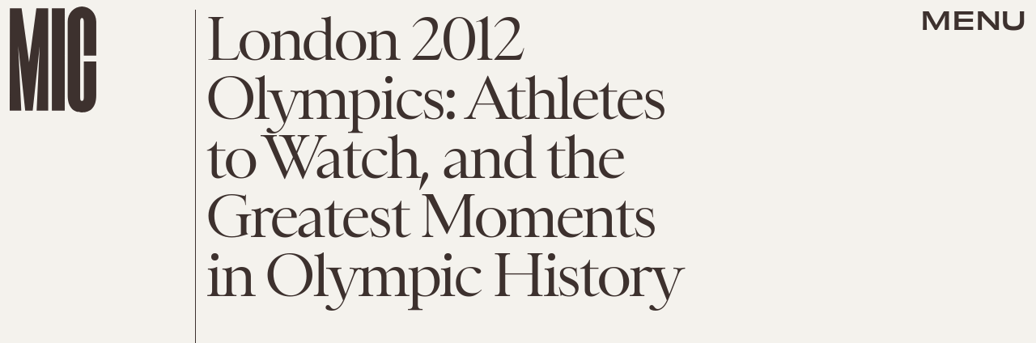

--- FILE ---
content_type: text/html; charset=utf-8
request_url: https://www.mic.com/articles/11390/london-2012-olympics-athletes-to-watch-and-the-greatest-moments-in-olympic-history
body_size: 38379
content:
<!doctype html><html lang="en"><head><meta charset="utf-8"/><meta name="viewport" content="width=device-width,initial-scale=1"/><title>London 2012 Olympics: Athletes to Watch, and the Greatest Moments in Olympic History</title><link rel="preconnect" href="https://cdn2.bustle.com" crossorigin/><link rel="preconnect" href="https://cdn2c.bustle.com" crossorigin/><link rel="preconnect" href="https://imgix.bustle.com"/><link rel="preconnect" href="https://securepubads.g.doubleclick.net"/><style data-href="https://cdn2.bustle.com/2026/mic/main-e8c54b5c4c.css">.V8B{position:relative}.CAk{width:100%;height:100%;border:none;background:none;position:absolute;top:0;right:0;pointer-events:none}.CAk:focus{outline:none}.zwx{position:fixed;inset:0 0 100%;opacity:0;transition:opacity .25s,bottom 0s ease .25s;pointer-events:none}.ecP:checked~.zwx{transition:opacity .25s,bottom 0s;opacity:.7;bottom:0;pointer-events:all}.s4D{align-items:center;display:flex;justify-content:center;margin:0 auto;position:relative;text-align:center;z-index:10000}body>.s4D{inset:0;height:100%;margin:auto;position:fixed}.SBH{transform:rotate(4deg)}.Bha{background:var(--primaryColor);padding:.5rem 0 1rem}.Bha span{display:inline;font-family:var(--fontFamilyHeadingSansSerif);font-size:2.5rem}@media(min-width:1025px){.Bha span{font-size:5rem}}@keyframes vWL{0%{opacity:1}50%{opacity:0}to{opacity:1}}.zsz{display:inline-block;animation:s6B 20s infinite linear}.Zj1{display:inline;text-transform:uppercase;white-space:nowrap}.bYa{animation:s6B 20s infinite linear}@keyframes s6B{0%{transform:translate(0)}to{transform:translate(-50%)}}.qUu{position:absolute;top:0;left:0;right:0;height:0;pointer-events:none;z-index:var(--zIndexNav)}.pGs{position:fixed}.zUh{position:relative;width:100%;height:0;display:flex;align-items:flex-start;justify-content:space-between;padding:.5rem .75rem}.zYo{transition:width var(--transitionHover);width:60px}.IgQ .zYo{width:50px}.m4L .O3D{opacity:0;transition:opacity var(--transitionHover)}.O3D{position:relative;display:block;width:100%;padding-top:122.5%;pointer-events:auto;z-index:var(--zIndexContent)}.Pok{position:absolute;top:0;height:100%;width:100%;fill:var(--metaColor);pointer-events:none}.xxh{transition:fill var(--transitionHover)}.gQC{position:relative;color:var(--metaColor);font-family:var(--fontFamilyHeadingSansSerif);font-size:1.5rem;font-weight:var(--fontWeightBold);line-height:1;letter-spacing:-.012em;text-transform:uppercase;height:45px;cursor:pointer;pointer-events:auto;z-index:1}.gQC button{height:45px;inset:0;margin:auto;position:absolute;transition:color var(--transitionHover);width:45px;z-index:-1}.RdF{cursor:pointer;height:var(--headerHeight);padding:15px;display:flex;align-items:center;margin-right:-1rem;position:relative}.IgQ{pointer-events:auto}.IgQ .O3D{opacity:.9}.IgQ .Pok{fill:var(--slot5)}.IgQ .gQC{color:var(--slot5)}@media(min-width:768px){.gQC{font-size:1.875rem}.zYo,.IgQ .zYo{width:107px}}.VH1{display:flex}.y9v{flex-shrink:0}.icx{display:block;width:100%;height:100%;-webkit-mask:center / auto 20px no-repeat;mask:center / auto 20px no-repeat;background:currentColor}.kz3{-webkit-mask-image:url(https://cdn2.bustle.com/2026/mic/copyLink-51bed30e9b.svg);mask-image:url(https://cdn2.bustle.com/2026/mic/copyLink-51bed30e9b.svg)}.Q6Y{-webkit-mask-image:url(https://cdn2.bustle.com/2026/mic/facebook-89d60ac2c5.svg);mask-image:url(https://cdn2.bustle.com/2026/mic/facebook-89d60ac2c5.svg);-webkit-mask-size:auto 23px;mask-size:auto 23px}.g9F{-webkit-mask-image:url(https://cdn2.bustle.com/2026/mic/instagram-2d17a57549.svg);mask-image:url(https://cdn2.bustle.com/2026/mic/instagram-2d17a57549.svg)}.ORU{-webkit-mask-image:url(https://cdn2.bustle.com/2026/mic/mailto-2d8df46b91.svg);mask-image:url(https://cdn2.bustle.com/2026/mic/mailto-2d8df46b91.svg);-webkit-mask-size:auto 16px;mask-size:auto 16px}.e4D{-webkit-mask-image:url(https://cdn2.bustle.com/2026/mic/pinterest-0a16323764.svg);mask-image:url(https://cdn2.bustle.com/2026/mic/pinterest-0a16323764.svg)}.E-s{-webkit-mask-image:url(https://cdn2.bustle.com/2026/mic/snapchat-b047dd44ba.svg);mask-image:url(https://cdn2.bustle.com/2026/mic/snapchat-b047dd44ba.svg)}.xr8{-webkit-mask-image:url(https://cdn2.bustle.com/2026/mic/globe-18d84c6cec.svg);mask-image:url(https://cdn2.bustle.com/2026/mic/globe-18d84c6cec.svg)}.coW{-webkit-mask-image:url(https://cdn2.bustle.com/2026/mic/youtube-79c586d928.svg);mask-image:url(https://cdn2.bustle.com/2026/mic/youtube-79c586d928.svg)}.b18{-webkit-mask-image:url(https://cdn2.bustle.com/2026/mic/x-ca75d0a04e.svg);mask-image:url(https://cdn2.bustle.com/2026/mic/x-ca75d0a04e.svg)}.Ag6{color:#402d23;width:100%;margin:0 auto 40px;padding:0 var(--pageGutter);position:relative}.Ag6:before{bottom:.5rem;content:"";display:block;height:30px;width:30px;margin:auto 0;background:currentColor;-webkit-mask-image:url(https://cdn2.bustle.com/2026/mic/search-19aaf10bb2.svg);mask-image:url(https://cdn2.bustle.com/2026/mic/search-19aaf10bb2.svg);-webkit-mask-position:center;mask-position:center;-webkit-mask-repeat:no-repeat;mask-repeat:no-repeat;-webkit-mask-size:100%;mask-size:100%;pointer-events:none;position:absolute;right:var(--pageGutter)}.KY9{font-family:var(--fontFamilyBody);font-size:.9375rem;margin:auto}.lix{background:transparent;border:none;border-bottom:1px solid;color:currentColor;display:block;font-family:var(--fontFamilyHeadingSerif);font-size:2.5rem;line-height:1;letter-spacing:-.055em;text-transform:capitalize;margin:auto;padding:0 40px .5rem 0;width:100%;appearance:none}.lix::placeholder{color:currentColor;opacity:.5}.Ui6.Ag6{height:100%;width:calc(100% - 90px);max-width:var(--maxContainerWidth);padding:0 var(--pageGutter);margin:0 0 0 auto;border:none;display:flex;align-items:flex-end}.Ui6:before{left:var(--pageGutter);bottom:.5rem}.Ui6 .lix{font-size:1.5rem;width:100%;padding:0 0 .5rem 2.5rem;margin:0}.lix::-ms-clear,.lix::-ms-reveal{display:none;width:0;height:0}.lix::-webkit-search-decoration,.lix::-webkit-search-cancel-button,.lix::-webkit-search-results-button,.lix::-webkit-search-results-decoration{display:none}.lix:focus{outline:none}@media(min-width:768px){.Ag6{margin-bottom:60px}.KY9{font-size:1rem}.lix{font-size:3.125rem;padding-top:.75rem}.Ui6.Ag6{width:calc(100% - 239px)}.Ui6 .lix{font-size:1.75rem;padding-bottom:.4rem}}@media(min-width:1025px){.Ag6{margin-bottom:80px;padding-left:var(--logoMarginWidth)}.lix{font-size:5rem;padding-top:1.25rem}.KY9{font-size:1.25rem}.Ui6.Ag6{width:400px}}.Jqo{position:relative;z-index:var(--zIndexNav)}.zaM{-webkit-overflow-scrolling:touch;position:fixed;inset:-200% 0 0;overflow:hidden;transform:translate3d(0,-120%,0);transition:transform .5s,top 0s linear .8s;color:var(--slot5)}.zaM:before{background:#fff;content:"";position:absolute;inset:0 0 50%}.K8W{height:100%;overflow:scroll;position:relative;width:100%}.n7w{display:none}.wJ6:checked~.zaM{transform:translateZ(0);transition:transform .5s,top 0s;top:0}.YxB{display:grid;grid-template-rows:repeat(3,auto);grid-template-columns:auto 1fr}.hbV{grid-row:1;grid-column:1 / -1;margin-bottom:var(--pageGutter);transform:translateY(-100%);transition:transform .5s,opacity .25s;z-index:var(--zIndexContent)}.wYL:checked~.zaM .hbV{transform:translateY(0);opacity:1}.wYL:checked~.zaM .nyh,.wYL:checked~.zaM .BRg{opacity:0;pointer-events:none}.wYL:checked~.zaM .gpr{transition:opacity .5s;pointer-events:all;opacity:1}.wJ6:checked~.zaM .xkd,.wJ6:checked~.zaM .fNG,.wJ6:checked~.zaM i{display:block}.izh{grid-row:1;grid-column:1;width:75px;margin:var(--pageGutter)}.xkd{position:relative;display:block;width:100%;padding-top:122.5%}.xkd svg{position:absolute;top:0;height:100%;width:100%;fill:var(--slot5)}.KjX,.gpr{grid-row:1;grid-column:2;justify-self:end;display:flex}.wVE,.gpr{position:relative;height:54px;width:54px;display:flex;justify-content:center;align-items:center;cursor:pointer}.wVE{pointer-events:auto;z-index:1}.BRg{color:var(--slot5)}.gpr{pointer-events:none;opacity:0;z-index:var(--zIndexContent)}.nyh:after{content:"";width:30px;height:30px;background-image:url(https://cdn2.bustle.com/2026/mic/search-19aaf10bb2.svg);background-position:center;background-repeat:no-repeat;background-size:100%}.BRg:after,.BRg:before,.gpr:after,.gpr:before{content:"";position:absolute;width:2px;height:40px;background:currentColor}.BRg:before,.gpr:before{transform:rotate(45deg)}.BRg:after,.gpr:after{transform:rotate(-45deg)}.Q-u{grid-row:4;grid-column:1;align-self:end;justify-self:flex-start;margin:0 0 2rem var(--pageGutter)}.Q-u a{height:30px;width:30px;margin-right:var(--pageGutter);border:1px solid var(--slot5);border-radius:50%}.Q-u i{display:none;background:var(--slot5);transform:scale(.75)}.iX3{grid-row:2;grid-column:1 / -1;display:flex;flex-wrap:wrap;row-gap:.5rem;padding:var(--pageGutter)}.f0q,.urt{font-family:var(--fontFamilyBody);font-size:.625rem;line-height:1;text-transform:uppercase;color:var(--slot5)}.urt{width:75%;padding-right:33%}.f0q{width:25%;padding-right:var(--pageGutter)}.EN6{grid-row:3;grid-column:1 / -1;display:flex;justify-content:space-between;padding:1rem var(--pageGutter) 1.25rem}.fNG{background-image:url(https://cdn2.bustle.com/2026/mic/bdg_logo-6dba629bc7.svg);background-position:center;background-repeat:no-repeat;background-size:contain;margin:0;height:32px;width:72px;flex:none}.jhc{display:inline-block;padding:0;text-align:left;white-space:nowrap;background:none;cursor:pointer}.eAo{position:relative}.fdE{display:block;font-family:var(--fontFamilyHeadingSerif);font-size:3.75rem;line-height:.9;letter-spacing:-.055rem;margin-top:-1.1rem;position:relative;padding:1rem var(--pageGutter) 2rem;z-index:1}.fdE:before{content:"";position:absolute;inset:0 -20%;background:inherit;z-index:-1}.fdE:focus,.hkL:focus{outline:none}.eAo .fdE{color:#000;background:#7ce2a5}.eAo .fdE:nth-child(2){color:#000;background:#f9ce60}.eAo .fdE:nth-child(3){color:#019aac;background:#d1d3bd}.eAo .fdE:nth-child(4){color:#d2b5eb;background:#da5a3d}.eAo .fdE:nth-child(odd){transform:rotate(-2.2deg);text-align:right;transform-origin:top right}.eAo .fdE:nth-child(2n){transform:rotate(2.2deg);transform-origin:top left}@media(min-width:768px){.eAo{margin-top:2rem}.YxB{grid-template-rows:1fr repeat(2,auto)}.izh{grid-row:1 / -1;width:214px}.Q-u{align-self:start;justify-self:start;margin:var(--pageGutter)}.iX3,.EN6{grid-column:2}.f0q{font-size:1rem}.urt{font-size:.75rem}.fdE{font-size:6.25rem;padding:var(--pageGutter) 1.75rem calc(4.5vw + 30px);margin-bottom:calc(-5.5vw - 30px)}.eAo .fdE:last-child{padding-bottom:5vw}}@media(min-width:1025px){.eAo{margin-top:0}.YxB{grid-template-columns:auto 1fr 400px;grid-template-rows:auto 1fr;margin-bottom:-6.25rem}.izh{width:200px}.iX3{grid-row:1;grid-column:2;padding:2rem var(--pageGutter) 1.5rem}.f0q{width:auto;font-size:.75rem;padding-right:2.5rem}.EN6{grid-row:1;grid-column:3;padding-bottom:unset;width:60%}.urt{width:auto;padding:.5rem 0 0 var(--pageGutter);font-size:.6875rem}.KjX,.gpr{grid-column:3;margin:var(--pageGutter) var(--pageGutter) 0 0}.Q-u{grid-column:2;grid-row:2;margin-top:0}.fdE{font-size:7.5rem}.fdE,.fdE:hover{transition:transform .15s}.eAo .fdE:nth-child(odd):hover{transform:rotate(-2.2deg) translateY(-30px)}.eAo .fdE:nth-child(2n):hover{transform:rotate(2.2deg) translateY(-30px)}.wYL:checked~.zaM .hbV{transform:translateY(100%)}}@font-face{font-family:Balto;font-display:swap;src:url(https://cdn2c.bustle.com/2026/mic/baltoweb-book20210630-13-dglu7m-a5fc97cc50.woff2) format("woff2")}@font-face{font-family:Balto;font-display:swap;font-style:italic;src:url(https://cdn2c.bustle.com/2026/mic/baltoweb-bookitalic20210630-13-s02k18-a1156fde14.woff2) format("woff2")}@font-face{font-family:Balto;font-weight:700;font-display:swap;src:url(https://cdn2c.bustle.com/2026/mic/baltoweb-medium20210630-13-ecwey3-f06bb3c91a.woff2) format("woff2")}@font-face{font-family:Balto;font-weight:700;font-display:swap;font-style:italic;src:url(https://cdn2c.bustle.com/2026/mic/baltoweb-mediumitalic20210630-13-l2uguq-3bcf361111.woff2) format("woff2")}@font-face{font-family:Obviously;font-display:swap;src:url(https://cdn2c.bustle.com/2026/mic/Obviously-Wide-4d3691d8d6.woff2) format("woff2")}@font-face{font-family:Obviously;font-weight:700;font-display:swap;src:url(https://cdn2c.bustle.com/2026/mic/Obviously-Wide_Medium-385aec84b6.woff2) format("woff2")}@font-face{font-family:Sainte Colombe;font-display:swap;font-weight:700;src:url(https://cdn2c.bustle.com/2026/mic/saintecolombeweb-regular-581c593938.woff2) format("woff2")}@font-face{font-family:Sainte Colombe;font-style:italic;font-weight:700;font-display:swap;src:url(https://cdn2c.bustle.com/2026/mic/saintecolombeweb-italic-ac61147c4c.woff2) format("woff2")}::selection{background:var(--slot4);color:var(--slot3)}*,*:before,*:after{box-sizing:inherit}html{box-sizing:border-box;font-size:var(--fontSizeRoot);line-height:var(--lineHeightStandard);-webkit-text-size-adjust:100%;text-size-adjust:100%;-webkit-tap-highlight-color:rgba(0,0,0,0)}body{background:var(--slot2);color:var(--slot1);font-family:var(--fontFamilyBody);margin:0;overflow-y:scroll;-webkit-font-smoothing:antialiased;-moz-osx-font-smoothing:grayscale}a{color:var(--slot1);background:transparent;cursor:pointer;text-decoration:none;word-wrap:break-word}h1,h2,h3,h4{font-family:var(--fontFamilyBody);margin:2rem 0 1rem;text-rendering:optimizeLegibility;line-height:1.2}p,blockquote{margin:32px 0}button{border:none}cite{font-style:normal}img{max-width:100%;border:0;backface-visibility:hidden;transform:translateZ(0)}iframe{border:0}::placeholder{color:#ccc}.UdU{display:flex}.UdU>div:before,.hzA.UdU:before{display:block;width:100%;height:var(--minAdSpacing);position:absolute;top:0;color:var(--slot1);content:"ADVERTISEMENT";font-family:var(--fontFamilyBody);font-size:.65rem;letter-spacing:.2em;line-height:var(--minAdSpacing);opacity:.6;word-break:normal;text-align:center}.UdU>div{margin:auto;padding:var(--minAdSpacing) 0}.hzA.UdU{background-color:var(--adBackgroundColor);padding:var(--minAdSpacing) 0}.hzA.UdU>div{padding:0}.hzA.UdU>div:before{content:none}.vmZ{min-width:1px;min-height:1px}.EdX{display:block;width:100%;height:100%;transition:opacity .3s}.ap2{position:relative;width:100%}.ap2 .EdX{position:absolute;top:0;left:0;width:100%}.dSy{object-fit:cover;position:absolute;top:0;left:0}.vB9{background:#e1e1e140}.vB9 .EdX{opacity:0}.EdX video::-webkit-media-controls-enclosure{display:none}.zzk{min-width:1px;min-height:1px;overflow-x:hidden;position:relative;text-align:center;z-index:0}.APH{overflow-y:hidden}.pCo,.pCo>div,.pCo>div>div{width:100%;margin:auto;max-width:100vw;text-align:center;overflow:visible;z-index:300}.pCo{min-height:var(--minAdHeight)}.pCo>div{position:sticky;top:var(--headerHeightStickyScrollableAd)}@media screen and (max-width:1024px){.k_e{grid-row-end:auto!important}}.stickyScrollableRailAd>div{position:sticky;top:var(--headerHeightStickyScrollableAd);margin-top:0!important;padding-bottom:var(--minAdSpacing)}.Ldt{min-height:var(--minAdHeightStickyScrollable)}.Ldt>div{margin-top:0!important}.GQx [id^=google_ads_iframe]{height:0}.JUn,.LWq,.HuM{height:1px}.HuM>div{overflow:hidden}#oopAdWrapperParent:not(:empty){background-color:var(--adBackgroundColor);min-height:var(--minAdHeightVideo);margin-bottom:var(--minAdSpacing)!important;z-index:var(--zIndexOverlay)}#oopAdWrapper:not(:empty),#oopAdWrapper:empty+div{background-color:var(--adBackgroundColor);z-index:var(--zIndexOverlay)}#oopAdWrapper>div>div{margin:0 auto}.buT,.TX9{background:none;border:none;margin:0;width:32px;height:32px;position:absolute;bottom:3px;cursor:pointer;background-repeat:no-repeat;background-position:center}.buT{left:40px;background-image:url(https://cdn2.bustle.com/2026/mic/pause-bd49d74afd.svg)}.Am5{background-image:url(https://cdn2.bustle.com/2026/mic/play-3e2dff83eb.svg)}.TX9{left:6px;background-image:url(https://cdn2.bustle.com/2026/mic/unmute-9a8cd4cbb8.svg)}.D5o{background-image:url(https://cdn2.bustle.com/2026/mic/mute-ea100a50bf.svg)}.ne7{align-items:center;background:var(--slot3);color:var(--slot5);display:flex;flex-direction:column;height:100vh;justify-content:center;overflow:hidden;padding:0 var(--pageGutter)}.zQW{color:var(--slot4);font-family:var(--fontFamilyHeadingSerif);font-size:4.5rem;height:200%;letter-spacing:-.065em;line-height:1;text-align:center;text-transform:uppercase;transform:rotate(-19deg);width:200%}.A6T{align-items:center;background:var(--slot2);display:flex;flex-direction:column;left:var(--pageGutter);margin:auto;max-width:500px;padding:var(--pageGutter);position:absolute;right:var(--pageGutter);z-index:var(--zIndexContent)}.egB{font-family:var(--fontFamilyHeadingSansSerif);font-size:1.5rem;letter-spacing:-.06em;line-height:1.1;margin:1rem 0 2rem;text-align:center}.jtK{border:2px solid;color:var(--slot5);display:block;position:relative;background:var(--slot2);font-family:var(--fontFamilyHeadingSansSerif);font-size:.875rem;line-height:.9;letter-spacing:-.06em;text-transform:uppercase;text-align:left;padding:1rem 5rem 1rem var(--pageGutter)}.jtK:after{background:var(--slot5);bottom:0;content:"";height:15px;margin:auto;-webkit-mask-image:url(https://cdn2.bustle.com/2026/mic/arrowhead_mobile-3e49e101c0.svg);mask-image:url(https://cdn2.bustle.com/2026/mic/arrowhead_mobile-3e49e101c0.svg);-webkit-mask-size:100%;mask-size:100%;right:0;position:absolute;top:0;transform:rotate(90deg);width:30px}.jtK:before{background:var(--slot5);bottom:0;content:"";height:2px;margin:auto;right:10px;position:absolute;top:0;width:45px}@media(min-width:768px){.zQW{font-size:6rem;width:150%}.A6T{padding:2rem}.egB{font-size:2rem}}@media(min-width:1025px){.zQW{font-size:7.5rem}.A6T{max-width:900px;padding:2rem 4rem}.egB{font-size:2.5rem}}.he5{position:relative;width:1px;height:1px;margin-top:-1px;min-height:1px}.hwi{top:50vh}.h4R{top:-50vh}.h5Q{height:1px;margin:0 auto;max-width:var(--maxContainerWidth);width:calc(100% - var(--pageGutter) - var(--pageGutter))}:root{--primaryColor: var(--slot4);--textColor: var(--slot1);--metaColor: var(--slot5);--navColor: var(--slot5);--imageBackgroundColor: rgba(225, 225, 225, .25);--adBackgroundColor: rgba(225, 225, 225, .25);--headerHeight: 70px;--pageGutter: .75rem;--bodyGutter: .75rem;--verticalCardSpacing: 3rem;--maxContainerWidth: 1440px;--maxBodyWidth: 940px;--maxFeatureBodyWidth: 824px;--maxFeatureContentWidth: 1252px;--viewportHeight: 100vh;--cardMinHeight: 500px;--cardMaxHeight: 800px;--minAdSpacing: 2rem;--minAdHeight: calc(var(--minAdSpacing) * 2 + 250px);--minAdHeightStickyScrollable: calc(var(--minAdSpacing) * 2 + 400px);--minAdHeightVideo: 188px;--headerHeightStickyScrollableAd: var(--minAdSpacing);--mobiledocSpacing: 1.5rem;--mobiledocIndent: 1.5rem;--cardAuthorSpacing: .5rem;--logoMarginWidth: 130px;--controlSpacing: 4rem;--fontFamilyHeadingSerif: "Sainte Colombe", serif;--fontFamilyHeadingSansSerif: "Obviously", sans-serif;--fontFamilyBody: "Balto", Arial, sans-serif;--fontSizeRoot: 16px;--lineHeightStandard: 1.3;--fontWeightLight: 300;--fontWeightRegular: 400;--fontWeightBold: 700;--transitionHover: .2s;--easeOutQuart: cubic-bezier(.25, .46, .45, .94);--zIndexNeg: -1;--zIndexBackground: 0;--zIndexContent: 100;--zIndexOverContent: 200;--zIndexFloatAd: 300;--zIndexPopUp: 400;--zIndexFloating: 500;--zIndexNav: 600;--zIndexOverlay: 700}@media(min-width:768px){:root{--minAdSpacing: 2.5rem;--bodyGutter: 5rem;--cardMinHeight: 600px}}@media(min-width:1025px){:root{--verticalCardSpacing: 4.5rem}}
</style><style data-href="https://cdn2.bustle.com/2026/mic/commons-1-0931df722e.css">.sWr{height:100%;width:100%;position:relative}.jWY{height:100vh;background-color:var(--cardBackgroundColor);overflow:hidden}.asF{height:100%;max-height:none;background-color:var(--cardBackgroundColor);overflow:hidden}.btA{background:var(--slot8);overflow:hidden}.iGR{height:auto;min-height:0;overflow:hidden}.M7K{position:absolute;bottom:var(--cardAuthorSpacing);left:var(--pageGutter);color:var(--navColor);font-size:.6875rem;letter-spacing:.02em;max-width:80%}.L7S{opacity:0}.TGq{opacity:0;will-change:transform;animation:aBP .2s var(--easeOutQuart) .1s forwards}@keyframes aBP{0%{opacity:0}to{opacity:1}}@media(min-width:768px){.iGR{min-height:0}}.JOT{min-height:1rem;font-family:var(--fontFamilyBody);font-size:.625rem;line-height:1.2;letter-spacing:.02em;color:var(--slot1)}.KS5{display:flex;flex-direction:column;align-items:flex-start;margin:auto}.Izs,.cWT,.c3b{margin:0 0 .25rem;white-space:nowrap}.KS5 .PWd{margin:auto 0}.Fsv .KS5{flex-direction:row;align-items:center}.Fsv .Izs,.Fsv .cWT,.Fsv .c3b{margin:0 .5rem 0 0}@media(min-width:768px){.Fsv .KS5{flex-direction:column;align-items:flex-end}.Fsv .Izs,.Fsv .cWT,.Fsv .c3b{margin:0 0 .5rem}}@media(min-width:1025px){.eFu .KS5{flex-direction:column;align-items:flex-start}.eFu .Izs,.eFu .cWT,.eFu .c3b{margin:0 auto .5rem 0}}.cCV{padding:0}.Rfb{min-width:1px;min-height:1px;position:relative}.kOK{display:block;width:100%;height:100%;transition:opacity .4s;object-fit:cover}.sMW{position:relative;width:100%}.U-k{position:absolute;top:0;left:0;width:100%}.NUO{background:var(--imageBackgroundColor, rgba(225, 225, 225, .25))}.M_P{cursor:pointer;width:48px;height:48px;pointer-events:all}.M_P:after{display:block;content:" ";margin:auto}.KAj{filter:brightness(.85)}.pxF{position:relative;min-width:1px;min-height:1px}.N4z{display:block;transition:opacity .2s linear;width:100%;height:100%}.j-j{background:var(--imageBackgroundColor, rgba(225, 225, 225, .25))}.j-j .N4z{opacity:0}.N4z::-webkit-media-controls-enclosure{display:none}.mvL .N4z{position:absolute;top:0;left:0}.JHj{align-self:end;justify-self:end;z-index:var(--zIndexContent)}.LJm{display:flex;width:54px;height:54px;border:2px solid;border-radius:50%}.LJm:after{width:24px;height:24px;-webkit-mask-image:url(https://cdn2.bustle.com/2026/mic/audio-58f66c2fdf.svg);mask-image:url(https://cdn2.bustle.com/2026/mic/audio-58f66c2fdf.svg);background:currentColor}.nKF:after{-webkit-mask-image:url(https://cdn2.bustle.com/2026/mic/muted-931464476f.svg);mask-image:url(https://cdn2.bustle.com/2026/mic/muted-931464476f.svg)}.B0j:after{content:"";position:absolute;inset:0;background:url(https://cdn2.bustle.com/2026/mic/halftone_texture-492009aa04.png);mix-blend-mode:soft-light}.gsz{height:var(--viewportHeight);min-height:var(--cardMinHeight);max-height:var(--cardMaxHeight);margin:0 auto;position:relative}.gsz .aVX{margin:0}.oL7{height:100%;width:100%}.r87{font-family:var(--fontFamilyHeadingSerif);font-size:.875rem;line-height:1.2;letter-spacing:-.02em}.r87 p{margin:0 0 1rem}.Vms{display:block;font-family:var(--fontFamilyBody);font-size:.5rem;line-height:1.2;letter-spacing:.02em}.Vms a,.r87 a{color:inherit;text-decoration:underline}.mFJ{display:none}.boW{position:absolute;height:var(--headerHeight);padding:.5rem 0;left:100px;display:flex;flex-direction:column;justify-content:flex-end;z-index:var(--zIndexOverContent)}.Mt9{color:inherit}.F8T{font-family:var(--fontFamilyBody);font-size:.625rem;line-height:1}@media(min-width:768px){.boW{height:147px;left:140px}.r87{font-size:1rem}}@media(min-width:1025px){.Vms{font-size:.6875rem}.boW{height:unset;top:147px;left:0;padding-left:.75rem}}.JD9{width:100%;height:100%;background:var(--slot8);color:var(--slot11)}.Ak6{display:grid;grid-template-rows:minmax(20vh,30vh) auto 1fr;grid-template-columns:1fr;width:100%;max-width:var(--maxContainerWidth);padding:108px var(--pageGutter) 2rem}.rf3.Ak6{height:100%;padding-bottom:var(--controlSpacing)}.daF,.j29{grid-row:1;grid-column:1}.daF{overflow:hidden;position:relative}.geM{object-fit:cover}.j29{text-align:right;margin:.25rem;align-self:end;z-index:var(--zIndexContent)}.R1N{grid-row:2;grid-column:1;margin:.75rem 0 1rem}.cS4{font-family:var(--fontFamilyHeadingSansSerif);font-size:inherit;font-weight:var(--fontWeightRegular);line-height:1;letter-spacing:-.06em;text-transform:uppercase}.cS4 em{font-family:var(--fontFamilyHeadingSerif);font-style:normal}.uRt{color:var(--slot10);grid-row:3;grid-column:1}._9y{font-size:1.25rem}.ROm{font-size:1.5rem}.rRO{font-size:1.875rem}.LjQ{font-size:2.375rem}.ZaC{font-size:3rem}@media(min-width:768px){.Ak6{grid-template-rows:minmax(30vh,44vh) auto 1fr;padding-top:160px}.uRt{max-width:80%}._9y{font-size:1.25rem}.ROm{font-size:1.625rem}.rRO{font-size:2.125rem}.LjQ{font-size:2.5rem}.ZaC{font-size:3.125rem}}@media(min-width:1025px){.Ak6{grid-template-rows:150px 1fr repeat(2,auto) 2fr;grid-template-columns:345px 1fr;grid-column-gap:var(--pageGutter);padding:var(--pageGutter)}.daF,.j29{grid-column:2;grid-row:1 / -1}.R1N{grid-row:3;grid-column:1}.uRt{grid-row:4;grid-column:1;max-width:unset}.tN4{font-size:1.25rem}.wfd{font-size:1.75rem}.it9{font-size:2.25rem}.PIy{font-size:2.75rem}.Pzd{font-size:3.25rem}}.SIZ{height:var(--viewportHeight);min-height:var(--cardMinHeight);max-height:var(--cardMaxHeight);width:100%;position:relative;overflow:hidden}.SIZ p,.SIZ h2{margin:0}.SIZ a{color:inherit;text-decoration:underline}.DwG{height:100%;width:100%}.LSz{object-fit:cover}.qeY{display:block;font-family:var(--fontFamilyBody);font-size:.5rem;line-height:1.2;letter-spacing:.02em}.YV5{display:none}.hZ6{position:absolute;height:var(--headerHeight);padding:.5rem 0;left:100px;display:flex;flex-direction:column;justify-content:flex-end;z-index:var(--zIndexOverContent)}.l-g{color:inherit}.Eo9{font-family:var(--fontFamilyBody);font-size:.625rem;line-height:1}@media(min-width:768px){.hZ6{height:147px;left:140px}}@media(min-width:1025px){.qeY{font-size:.6875rem}.hZ6{height:unset;top:147px;left:0;padding-left:.75rem}}.ZER{width:100%;height:100%;background:var(--slot8);color:var(--slot11)}.Rtq{display:grid;grid-template-rows:1fr repeat(3,auto);grid-template-columns:repeat(4,1fr);max-width:var(--maxContainerWidth);margin:0 auto;padding:120px var(--pageGutter) var(--pageGutter)}._dN.Rtq{height:100%;padding-bottom:var(--controlSpacing)}.VlA{grid-row:4;grid-column:2 / -1}.LOd{grid-row:3;grid-column:2 / -1;justify-self:end;text-align:right;margin-bottom:.25rem}.CrK{grid-row:1 / 4;grid-column:1 / 3;margin-bottom:-2rem;position:relative}.Qzz{height:100%;width:100%}.DfU{object-fit:contain;object-position:center bottom}.DoW{grid-row:1;grid-column:1 / -1;line-height:1.05;margin-bottom:1rem}.HqG p{font-family:var(--fontFamilyHeadingSerif);letter-spacing:-.08em}.HqG h2{font-family:var(--fontFamilyHeadingSansSerif);font-size:180%;letter-spacing:-.065em;text-transform:uppercase;line-height:1}.HqG *+*{padding-top:.75rem}.ucj{font-size:1.5rem}.b5p{font-size:2rem}.Mq9{font-size:2.5rem}.PVO{font-size:3.125rem}.k4z{font-size:3.75rem}@media(min-width:768px){.Rtq{grid-template-columns:repeat(2,18%) repeat(2,1fr);padding-top:180px}.CrK{margin-bottom:-5rem}.HqG h2{font-size:250%}.ucj{font-size:1.75rem}.b5p{font-size:2.25rem}.Mq9{font-size:3.125rem}.PVO{font-size:4rem}.k4z{font-size:5rem}}@media(min-width:1025px){.Rtq{grid-template-rows:70px 1fr repeat(2,auto);grid-template-columns:calc(var(--logoMarginWidth) + 100px) repeat(2,1fr);padding-top:var(--pageGutter);grid-column-gap:var(--pageGutter)}.VlA{grid-row:4;grid-column:3}.LOd{grid-row:3;grid-column:3}.DoW{grid-row:2;grid-column:3}.HqG h2{font-size:200%}.HqG *+*{padding-top:1.25rem}.CrK{grid-row:1 / -1;grid-column:2;justify-self:center;width:30vw;max-width:460px;margin-bottom:unset}.DfU{object-position:center}.nh5{display:block;grid-row:1 / -1;grid-column:1;width:1px;height:100%;background:currentColor;justify-self:end}._XD{font-size:1.875rem}.wvk{font-size:2.5rem}.pi9{font-size:3.75rem}.lTt{font-size:5rem}.C9h{font-size:6.25rem}}@media(min-width:1440px){.Rtq{grid-template-rows:120px 1fr repeat(2,auto)}}.Hof{position:absolute;top:0;left:0;width:100%;height:100%;z-index:0}.Qf5{--videoLinkUrlHeight: calc(100% - 75px) ;position:relative;margin:auto}.BQA{margin:0}.rv9,.Afu{font-family:var(--fontFamilyBody);font-size:.7rem;line-height:1;letter-spacing:.006em;z-index:var(--zIndexContent)}.rv9 a{color:inherit}.rv9 *{margin:0}.rv9 *+*{margin-top:1rem}.Afu{display:block}.H0B{display:none}.yX_{position:absolute;height:var(--headerHeight);padding:.5rem 0;left:100px;display:flex;flex-direction:column;justify-content:flex-end;z-index:var(--zIndexOverContent)}.IHX{color:inherit}.YOV{font-family:var(--fontFamilyBody);font-size:.625rem;line-height:1}.RlV>div:first-child{padding-top:150%}.RlV img{object-fit:contain;inset:0;position:absolute}@media(min-width:768px){.yX_{height:147px;left:140px}}@media(min-width:1025px){.rv9{font-size:1rem}.yX_{height:unset;top:147px;left:0;padding-left:.75rem}.RlV>div:first-child{padding-top:100%}}.MVF{display:grid;grid-template-rows:1fr auto;grid-template-columns:1fr 90px;width:100%;height:var(--viewportHeight);min-height:var(--cardMinHeight);max-height:var(--cardMaxHeight);padding:var(--headerHeight) var(--pageGutter) var(--pageGutter);background:var(--slot8);color:var(--slot10)}.xuJ.MVF{height:100%;padding-bottom:var(--controlSpacing)}.YyI,.aFL{grid-row:1;grid-column:1 / -1;position:relative}.poO,.YyI :first-child{object-fit:contain}.bxT{grid-row:2;grid-column:1;font-family:var(--fontFamilyHeadingSerif);font-size:.875rem;line-height:1.2;letter-spacing:-.065em;margin-top:1rem}.bxT a{text-decoration:underline}.bdM{grid-row:2;grid-column:2;margin-top:1rem}@media(min-width:768px){.MVF{grid-template-rows:1fr auto 80px;grid-template-columns:repeat(2,1fr);padding-top:160px}.bxT{font-size:1rem}.bdM{grid-row:3}}@media(min-width:1025px){.MVF{grid-template-rows:200px 1fr;grid-template-columns:calc(var(--logoMarginWidth) + 100px) 1fr;grid-column-gap:var(--pageGutter);padding-top:var(--pageGutter)}.bxT,.bdM{grid-row:2}.YyI,.aFL{grid-row:1 / -1;grid-column:2}.YyI{margin:0 120px}.JHP{display:block;grid-row:1 / -1;grid-column:1;width:1px;height:100%;background:currentColor;justify-self:end}}@media(min-width:1440px){.MVF{--sideMarginWidth: calc((100vw - var(--maxContainerWidth)) / 2 + var(--pageGutter));padding-left:var(--sideMarginWidth);padding-right:var(--sideMarginWidth)}}.XUu{min-width:1px;min-height:260px;position:relative}.XUu>*{margin:0 auto}.Jen{position:absolute;inset:0;display:flex;justify-content:center;align-items:center}.RK- .Jen{background:#fafafa;border:1px solid rgb(219,219,219);border-radius:4px}.W3A{color:inherit;display:block;height:3rem;width:3rem;padding:.75rem}.W3A i{display:none}.RK- .W3A{height:1.5rem;width:1.5rem}.RK- .W3A i{display:inline-block;background-color:#bebebe;transform:scale(.75)}.bwd{padding-top:56.25%;position:relative;min-height:210px}.TVx{position:absolute;top:0;left:0;width:100%;height:100%}._-W{min-height:210px}.fb_iframe_widget iframe,.fb_iframe_widget span{max-width:100%!important}.tu9{position:absolute;top:0;left:0;width:100%;height:100%}.wHQ{position:relative}.zDQ{min-width:1px;min-height:180px;margin:-10px 0}.zDQ>iframe{position:relative;left:50%;transform:translate(-50%)}.UyF{width:1px;min-width:100%!important;min-height:100%}.BCT{position:relative;min-height:500px;display:flex;align-items:center;text-align:center}.BCT:after{content:"";display:block;clear:both}.A7C{float:left;padding-bottom:210px}.yzx{position:absolute;inset:0;display:flex;justify-content:center;align-items:center}.MJ1 .yzx{background:#fafafa;border:1px solid rgb(219,219,219);border-radius:4px}.GmH{color:inherit;display:block;height:3rem;width:3rem;padding:.5rem}.GmH i{display:none}.MJ1 .GmH i{display:inline-block;background-color:#bebebe}@media(min-width:768px){.A7C{padding-bottom:160px}}.jOH{width:400px;height:558px;overflow:hidden;max-width:100%}.US1{aspect-ratio:16 / 9;position:relative}.GFB{min-height:300px}.GFB iframe{background:#fff}.P4c{display:flex;min-height:600px;min-width:325px;max-width:605px;margin:auto}.P4c>*{margin:0 auto;flex:1}.Duw{display:flex;width:100%;height:100%;justify-content:center;align-items:center}.nv3 .Duw{background:#fafafa;border:1px solid rgb(219,219,219);border-radius:4px}.nHf{color:inherit;display:block;height:3rem;width:3rem;padding:.5rem}.nv3 .nHf i{background:#bebebe}.Muh{padding-top:56.25%;position:relative}.KTw{padding-top:100%;position:relative}.L3D{position:relative;padding-top:175px}.uzt{position:relative;padding-top:380px}.z4F{position:relative;padding-top:228px}.O9g{position:relative;padding-top:56.25%}.Ygb{padding-top:100px;overflow:hidden}.Ygb .G6O{height:300px}.nk0{padding-top:calc(2 / 3 * 100%)}.r7X{padding-top:210px}.fp8{padding-top:220px}.J2L{padding-top:640px}.V8F{height:var(--viewportHeight);min-height:var(--cardMinHeight);max-height:var(--cardMaxHeight);margin:0 auto;position:relative}.V8F p,.V8F h2,.V8F h3{margin:0 0 1rem}.V8F a{color:inherit;text-decoration:underline}.lM_{height:100%;width:100%}.Efa{object-fit:cover}.fUy{display:block;font-family:var(--fontFamilyBody);font-size:.5rem;line-height:1.2;letter-spacing:.02em;z-index:var(--zIndexContent)}.NCc{position:absolute;height:var(--headerHeight);padding:.5rem 0;left:100px;display:flex;flex-direction:column;justify-content:flex-end;z-index:var(--zIndexOverContent)}.l3B{color:inherit}.Y4r{font-family:var(--fontFamilyBody);font-size:.625rem;line-height:1}@media(min-width:768px){.NCc{height:147px;left:140px}.fUy{font-size:.6875rem}}@media(min-width:1025px){.NCc{height:unset;top:147px;left:0;padding-left:.75rem}}.vgf{color:var(--slot1);font-family:var(--fontFamilyBody);padding:.5rem 0 0;line-height:.9rem}.t8s{font-size:.65rem;padding-bottom:.15rem}.lAq{font-weight:var(--fontWeightBold);font-size:.75rem}.ZWe{width:100%;height:100%;background:var(--slot10);color:var(--slot8)}.hQv{display:flex;flex-direction:column;justify-content:flex-end;padding:var(--headerHeight) var(--pageGutter) 1.25rem}._JF.hQv{height:100%;padding-bottom:var(--controlSpacing)}.Su-{position:absolute;inset:0}.bCj{position:absolute;top:0;right:0;height:var(--headerHeight);padding:.5rem .75rem;display:flex;flex-direction:column;justify-content:flex-end;text-align:right}.Kmx{font-family:var(--fontFamilyHeadingSansSerif);line-height:1.35;letter-spacing:-.065em;z-index:var(--zIndexContent)}.CPW h2,.CPW h3{font-family:inherit;font-weight:var(--fontWeightRegular);line-height:1;text-align:right;text-transform:uppercase}.CPW h2{font-size:200%}.CPW h3{font-size:140%}.z5v:before{content:"\2014  "}.nWl{font-size:.75rem}.BNR{font-size:.875rem}.l0d{font-size:1rem}.Zgj{font-size:1.25rem}.E_C{font-size:1.5rem}@media(min-width:768px){.hQv{padding-top:150px}.CPW h2{font-size:166%}.bCj{top:0;right:unset;left:128px;padding:.75rem;justify-content:flex-start}.nWl{font-size:1.5rem}.BNR{font-size:1.75rem}.l0d{font-size:1.875rem}.Zgj{font-size:2rem}.E_C{font-size:2.25rem}}@media(min-width:1025px){.Kmx{width:100%;max-width:var(--maxContainerWidth);padding:0 var(--logoMarginWidth);margin:0 auto}.CPW h2{font-size:250%}.CPW h3{font-size:160%}.f2M{font-size:1.75rem}.JQX{font-size:1.875rem}.RMQ{font-size:2rem}._Bd{font-size:2.25rem}.B19{font-size:2.5rem}}.ooy{margin-left:40%}.wxt{margin-bottom:1rem;padding-top:100%;position:relative}.EaG .wxt{padding-top:85%}.mdu{object-fit:contain;position:absolute;top:0}.yS8{column-gap:.15rem;display:flex;padding:0}.yiq{font-family:var(--fontFamilyHeadingSansSerif);font-size:1.4rem;letter-spacing:-.06em;line-height:1;margin-bottom:1.5rem;text-transform:uppercase}.EaG .yiq{margin-bottom:1rem;overflow:hidden;-webkit-line-clamp:5;display:-webkit-box;-webkit-box-orient:vertical}.O8F{font-family:var(--fontFamilyHeadingSerif);margin:0 0 .5rem}.o75{column-gap:1rem;display:flex;font-family:var(--fontFamilyHeadingSansSerif);font-size:1.5rem;letter-spacing:-.06em;margin-bottom:1.25rem}.JEe .o75{margin:1.25rem 0 .5rem}.ksY{line-height:1.35}._N2{align-self:flex-start;font-size:1.25rem;position:relative}._N2:after{background:currentColor;bottom:0;content:"";height:2px;left:-.25rem;margin:auto;position:absolute;right:-.25rem;top:0}.XM6{font-size:1rem}._N2+.ksY:before{content:"On Sale";margin-right:.25rem}.RSA{font-family:var(--fontFamilyHeadingSerif);font-size:.875rem;letter-spacing:-.02em;line-height:1.4;margin:0 0 1rem}.RSA a{border-bottom:2px solid}.LSl{display:flex;justify-content:flex-end;text-align:center}.yMn{align-items:center;align-self:flex-end;background:transparent;border:2px solid;cursor:pointer;display:flex;font-family:var(--fontFamilyHeadingSansSerif);font-size:.625rem;font-weight:var(--fontWeightBold);justify-self:flex-end;letter-spacing:-.06em;line-height:1;max-width:60%;padding:.5rem;text-align:left;text-transform:uppercase}.jMM{background:currentColor;flex:none;width:1.5rem;height:2px;margin:auto 0 auto .5rem;position:relative}.jMM:before{content:"";position:absolute;top:1px;right:8px;transform:rotate(90deg);transform-origin:bottom right;background:currentColor;-webkit-mask-image:url(https://cdn2.bustle.com/2026/mic/arrowhead_mobile-3e49e101c0.svg);mask-image:url(https://cdn2.bustle.com/2026/mic/arrowhead_mobile-3e49e101c0.svg);-webkit-mask-repeat:no-repeat;mask-repeat:no-repeat;height:9px;width:18px}@media(min-width:768px){.wgi{grid-column:1;align-self:flex-end;justify-content:start;text-align:left}.RSA{font-size:.9rem}.LSl{justify-content:flex-start}}@media(min-width:1025px){.yMn{font-size:.9rem}}.EvN{background:#ffffffe0;border:1px solid #e5e5e5;border-radius:6px;display:grid;grid-template-columns:1fr 1fr;gap:1rem;padding:1rem;width:100%;font-family:var(--fontFamilySansSerif);box-shadow:0 4px 6px -1px #00000014,0 2px 4px -2px #00000014;transition:box-shadow .2s}.BLp,.v9d{grid-column:1 / -1}.v9d{height:100%;display:flex;flex-direction:column;gap:1rem}.ZDA{font-size:1.5rem;font-weight:600;line-height:1.15;margin:0 0 .5rem}.ss_{font-size:.7rem;line-height:1.2;padding:.75rem 0 1rem}.O_Z{align-self:center;height:24px;max-width:100px;grid-column:1;margin-left:.25rem}.Txw{background:url(https://cdn2.bustle.com/2026/mic/amazon-logo-06b41cef1d.svg) left / contain no-repeat}.uxd{background:url(https://cdn2.bustle.com/2026/mic/target-logo-1c98143553.svg) left / contain no-repeat}.eJo{background:url(https://cdn2.bustle.com/2026/mic/walmart-logo-1825258248.svg) left / contain no-repeat}.ny3{padding-top:100%;position:relative;overflow:hidden}.s-G{object-fit:contain;position:absolute;top:0}.ySL{padding:0;font-size:1.5rem;font-weight:600;line-height:1;margin-right:.5rem;white-space:nowrap;text-align:right}.Jg3{align-self:end;font-size:1rem;margin-right:unset}.mOS{font-size:1.2rem;opacity:.65;position:relative;text-decoration:line-through;margin-right:.75rem}.Lvw{border:none;background-color:transparent;border-top:1px solid #e5e5e5;cursor:pointer;font-family:sans-serif;margin-top:.5rem;padding:.75rem 0 0;width:100%}.hE6{background:#131921;border-radius:6px;color:#fff;display:flex;font-size:1.1rem;font-weight:600;gap:.5rem;justify-content:center;padding:1rem;text-transform:capitalize;transition:background .2s}.lsP{background:#ffb442;position:absolute;font-weight:600;font-size:.9rem;text-transform:uppercase;letter-spacing:.02rem;padding:.2rem 0 0;top:0;right:0;border-top-right-radius:6px;width:64px;text-align:center}.lsP:after{content:"";display:block;background-color:transparent;border-left:32px solid transparent;border-right:32px solid transparent;border-top:9px solid #ffb442;border-bottom:none;position:absolute;left:0;right:0;top:100%}.zdJ{display:grid;column-gap:1rem;grid-template-columns:1fr 1fr}.O_Z,.ySL{grid-row:1}.Lvw{grid-column:1 / -1}@media(min-width:768px){.EvN{padding:1.25rem;gap:1.25rem;grid-template-columns:2fr 1fr 1fr}.EvN:not(.hXd):hover{box-shadow:0 20px 25px -5px #0000001a,0 8px 10px -6px #0000001a}.EvN:not(.hXd):hover .hE6,.hXd .Lvw:hover .hE6{background:#273344}.EvN:not(.hXd):hover .hE6:after,.hXd .Lvw:hover .hE6:after{opacity:1;transform:translate3d(4px,0,0)}.BLp{grid-column:1}.v9d{grid-column:2 / -1;gap:1.75rem}.ZDA{font-size:1.75rem;margin:1.5rem 0 0}.hE6:after{content:"";width:20px;height:20px;margin-right:-18px;opacity:0;background:url(https://cdn2.bustle.com/2026/mic/arrow-fc94c1aee2.svg);transition:transform .15s,opacity .3s}}.g0x{display:flex;justify-content:center;align-items:center;height:100%}.Lec a{color:inherit}.Ub_{object-position:bottom}.c6C{font-size:1.5rem}.cX_{font-size:1.25rem}.Iup .cX_{font-size:1rem}.kYN{color:inherit}.vfM{padding:var(--pageGutter);background:var(--slot3)}.vfM .Nc8{margin-top:0}@media(min-width:768px){.Lec{display:grid;grid-template-columns:1fr 240px;grid-template-rows:1fr auto;column-gap:.75rem}.qH2{grid-column:2;grid-row:1 / 7;margin:0}.Iup .c6C{-webkit-line-clamp:6}.vfM{padding:0 var(--logoMarginWidth)}.vfM .Lec{max-width:1024px}}@media(min-width:1025px){.Lec{grid-template-columns:1fr 1fr}.cX_{font-size:1.6rem}.Iup .cX_{font-size:1.25rem}.c6C{font-size:1.8rem}}.RXx{height:var(--viewportHeight);min-height:var(--cardMinHeight);max-height:var(--cardMaxHeight);margin:0 auto;position:relative}.RXx a{color:inherit;text-decoration:underline}.sKi p,.sKi h2{font-family:inherit;font-size:inherit;margin:0 0 1rem}.SXI{display:block;font-family:var(--fontFamilyBody);font-size:.5rem;line-height:1.2;letter-spacing:.02em}.Dgz{position:absolute;height:var(--headerHeight);padding:.5rem 0;left:100px;display:flex;flex-direction:column;justify-content:flex-end;z-index:var(--zIndexOverContent)}.Bv7{color:inherit}.gTg{font-family:var(--fontFamilyBody);font-size:.625rem;line-height:1}.l1b{display:none}@media(min-width:768px){.Dgz{height:147px;left:140px}.SXI{font-size:.6875rem}}@media(min-width:1025px){.Dgz{height:unset;top:147px;left:0;padding-left:.75rem}}.lFD{display:inline-block}.lFD a{color:inherit}.c4B{--textSize: 1.5rem}.b-6{--textSize: 1.75rem}.hdY{--textSize: 1.875rem}.h64{--textSize: 2rem}.ydI{--textSize: 2.25rem}.Mov{width:100%;height:100%;background:var(--slot8);color:var(--slot13)}.QkN{display:grid;grid-template-rows:repeat(4,auto) 1fr;grid-template-columns:repeat(4,1fr);width:100%;max-width:var(--maxContainerWidth);margin:0 auto;padding:110px var(--pageGutter) 2.5rem}.Z8A.QkN{height:100%;padding-bottom:var(--controlSpacing)}.QkN:before,.LxC:before{display:block;content:"";background:var(--slot9);-webkit-mask-image:url(https://cdn2.bustle.com/2026/mic/double_quote-0cf7a98272.svg);mask-image:url(https://cdn2.bustle.com/2026/mic/double_quote-0cf7a98272.svg);-webkit-mask-size:cover;mask-size:cover}.QkN:before{grid-row:2;grid-column:1 / 3;width:111px;height:80px;margin-bottom:.5rem}.LxC:before{width:87px;height:63px;position:absolute;right:100%;top:0;transform:rotate(180deg)}.Vz_{grid-row:2;grid-column:3 / -1;margin-bottom:.5rem}.ToH{grid-row:1;grid-column:3 / -1;justify-self:end;text-align:right;margin:0 0 2px}.Gg8{grid-row:3;grid-column:1 / -1}.vS2{font-family:var(--fontFamilyHeadingSansSerif);font-size:var(--textSize);line-height:1;letter-spacing:-.06em;text-transform:uppercase;color:var(--slot10)}.vS2 strong{font-family:var(--fontFamilyHeadingSerif);font-weight:var(--fontWeightRegular)}.vS2 :last-child{margin-bottom:.5rem}.LxC{grid-row:4;grid-column:4;justify-self:end;position:relative}.M8g{font-family:var(--fontFamilyBody);font-size:.875rem;line-height:1;text-transform:uppercase;margin:0 0 0 var(--pageGutter)}@media(min-width:768px){.c4B{--textSize: 2.75rem}.b-6{--textSize: 3rem}.hdY{--textSize: 3.25rem}.h64{--textSize: 3.75rem}.ydI{--textSize: 4rem}.QkN{grid-template-columns:repeat(3,1fr);padding-top:180px}.Vz_,.QkN:before{margin-bottom:1rem}.QkN:before{width:170px;height:123px}.LxC:before{width:114px;height:82px;position:unset}.LxC{grid-column:3;justify-self:start}.M8g{font-size:1rem;position:absolute;top:0;left:114px}}@media(min-width:1025px){.aE9{--textSize: 3rem}.WGG{--textSize: 3.5rem}.tEg{--textSize: 3.75rem}.lhK{--textSize: 4rem}.oLw{--textSize: 4.5rem}.QkN{grid-template-columns:calc(var(--logoMarginWidth) + 100px) 60px 2fr 1fr;grid-column-gap:var(--pageGutter);padding:var(--pageGutter)}.QkN:before{grid-row:1;grid-column:3;width:165px;height:120px;margin-top:var(--pageGutter);margin-bottom:3rem}.Vz_,.ToH{grid-column:3;width:calc(var(--textSize) * 3)}.Vz_{grid-row:3}.ToH{grid-row:2;justify-self:start}.Gg8{grid-row:3;grid-column:3 / -1}.vS2{margin-top:-.2em;padding-right:1rem}.CWc:before{display:block;content:"";width:calc(var(--textSize) * 3 + 1rem);height:calc(var(--textSize) * 3);float:left}.vS2 :last-child{margin-bottom:1.5rem}.LxC{grid-row:4;grid-column:4}.uIW{display:block;grid-row:1 / -1;grid-column:1;width:1px;height:100%;background:var(--slot1);justify-self:end}}@media(min-width:1440px){.aE9{--textSize: 3.5rem}.WGG{--textSize: 3.75rem}.tEg{--textSize: 4rem}.lhK{--textSize: 4.25rem}.oLw{--textSize: 4.5rem}.QkN{grid-template-columns:calc(var(--logoMarginWidth) + 100px) 100px 3fr 1fr}}
</style><style data-href="https://cdn2.bustle.com/2026/mic/commons-2-fd1c2a4a38.css">.DU8{height:var(--viewportHeight);min-height:var(--cardMinHeight);max-height:var(--cardMaxHeight);margin:0 auto;position:relative}.DU8 p{margin:0}.DU8 a{color:inherit;text-decoration:underline}.wyW{height:100%;width:100%}.IGQ{object-fit:cover}.Wvn{font-family:var(--fontFamilyBody);font-size:.875rem;line-height:1.2;letter-spacing:.02em}.cxX,.bSN{font-family:var(--fontFamilyBody);line-height:1.2;letter-spacing:.02em}.cxX{font-size:.75rem}.bSN{font-size:.5rem}.PAf{display:none}.xA5{position:absolute;height:var(--headerHeight);padding:.5rem 0;left:100px;display:flex;flex-direction:column;justify-content:flex-end;z-index:var(--zIndexOverContent)}.LZY{color:inherit}.Qgw{font-family:var(--fontFamilyBody);font-size:.625rem;line-height:1}@media(min-width:768px){.Wvn{font-size:1rem}.cxX{font-size:.875rem}.xA5{height:147px;left:140px}}@media(min-width:1025px){.bSN{font-size:.6875rem}.xA5{height:unset;top:147px;left:0;padding-left:.75rem}}.j79{width:100%;height:100%;background:var(--slot8);color:var(--slot10)}.fzO{--numeralSize: 3.75rem;display:grid;grid-template-rows:21vh repeat(2,auto) 9vh auto 1fr;grid-template-columns:1fr;padding:var(--headerHeight) var(--pageGutter) 2.5rem;width:100%;max-width:1800px;margin:0 auto}.NQD.fzO{height:100%;padding-bottom:var(--controlSpacing)}.xcl{position:relative}.FX8{grid-row:1}.JiC{grid-row:4}.FX8 .Kqx{object-position:center top}.JiC .Kqx{object-position:center bottom}.SfK{position:absolute;bottom:100%;right:0;text-align:right;margin-bottom:.25rem}.lfS{color:var(--slot11);grid-row:2;font-family:var(--fontFamilyHeadingSansSerif);line-height:1;letter-spacing:-.04em;overflow:hidden;overflow-wrap:break-word;padding:1.5rem 0 1rem}.jOg{grid-row:3;font-family:var(--fontFamilyHeadingSerif);font-size:1.125rem;line-height:1;letter-spacing:-.06em;padding-bottom:1rem}.gCX{grid-row:5;padding-top:1rem}.qra{font-size:3rem}.Jsb{font-size:3.5rem}.IdS{font-size:4rem}.mK2{font-size:4.75rem}.hqi{font-size:6rem}@media(min-width:768px){.fzO{grid-template-rows:31vh repeat(2,auto) 18vh auto 1fr;padding-top:160px}.jOg{font-size:1.25rem}.qra{font-size:5rem}.Jsb{font-size:5.75rem}.IdS{font-size:6.25rem}.mK2{font-size:7rem}.hqi{font-size:8.5rem}}@media(min-width:1025px){.fzO{grid-template-rows:1fr repeat(2,auto) 1fr auto;grid-template-columns:var(--logoMarginWidth) 16vw 1fr 24vw;padding:var(--pageGutter)}.FX8{grid-row:1 / -1;grid-column:4}.JiC{grid-row:1 / -1;grid-column:2}.FX8 .Kqx{object-position:right center}.JiC .Kqx{object-position:left center}.SfK{bottom:0;right:100%;margin:0 var(--pageGutter)}.lfS,.jOg,.gCX{grid-column:3;padding:0 var(--pageGutter)}.lfS{grid-row:2;padding-bottom:1.5rem}.jOg{grid-row:3;font-size:2.5rem}.gCX{grid-row:5}.nzx{font-size:4.5rem}.G7E{font-size:5.5rem}.yKj{font-size:8rem}.HNm{font-size:9rem}.e2Y{font-size:10rem}}@media(min-width:1440px){.nzx{font-size:5.5rem}.G7E{font-size:6.5rem}.yKj{font-size:9rem}.HNm{font-size:10.5rem}.e2Y{font-size:12rem}}.pPW{width:100%;height:100%;background:var(--slot8);color:var(--slot10)}.Ae1{color:var(--slot11);display:grid;grid-template-rows:auto 2fr repeat(3,auto) 1fr 1.5rem;grid-template-columns:220px 1fr 20px;padding:105px var(--pageGutter) 0;width:100%;max-width:var(--maxContainerWidth);margin:0 auto}.Iwh.Ae1{height:100%;grid-template-rows:auto 2fr repeat(3,auto) 1fr var(--controlSpacing)}.lvr{grid-row:1;grid-column:1;position:relative;height:220px}.EVb{position:absolute;top:100%;margin-top:.25rem}._w9,.lxw,.iyN{grid-column:1 / -2;text-align:right}._w9{grid-row:3;font-family:var(--fontFamilyHeadingSansSerif);line-height:1;padding-bottom:2rem;z-index:var(--zIndexContent)}.lxw{color:var(--slot10);grid-row:4}.iyN{grid-row:5;padding-top:1rem}.NU6{display:block;grid-row:1 / -1;grid-column:3;width:1.5px;height:80%;background:currentColor;justify-self:center;align-self:end;position:relative}.NU6:before{content:"";display:block;position:absolute;height:10px;width:20px;left:50%;transform:translate(-50%);background:currentColor;-webkit-mask-image:url(https://cdn2.bustle.com/2026/mic/arrowhead_mobile-3e49e101c0.svg);mask-image:url(https://cdn2.bustle.com/2026/mic/arrowhead_mobile-3e49e101c0.svg);-webkit-mask-size:100% 100%;mask-size:100% 100%}.Ptl{font-size:3rem}.ly-{font-size:3.75rem}.coe{font-size:5rem}.KBg{font-size:7rem}.O3Q{font-size:9rem}@media(min-width:768px){.Ae1{grid-template-columns:360px 1fr 40px;padding-top:160px}.lvr{height:360px}.NU6:before{height:20px;width:40px;-webkit-mask-image:url(https://cdn2.bustle.com/2026/mic/arrowhead_desktop-76943c820a.svg);mask-image:url(https://cdn2.bustle.com/2026/mic/arrowhead_desktop-76943c820a.svg)}.Ptl{font-size:6rem}.ly-{font-size:8rem}.coe{font-size:10rem}.KBg{font-size:12rem}.O3Q{font-size:15rem}}@media(min-width:1025px){.Ae1{grid-template-rows:3fr repeat(3,auto) 1fr 2rem;grid-template-columns:calc(var(--logoMarginWidth) + 100px) 3fr 120px 2fr 120px;padding-top:var(--pageGutter)}.Iwh.Ae1{grid-template-rows:3fr repeat(3,auto) 1fr var(--controlSpacing)}.lvr{grid-row:1 / -2;grid-column:2;height:100%}.HnE{object-fit:contain;object-position:top left}._w9{grid-row:2;grid-column:2 / -2}.lxw{grid-row:3;grid-column:4}.iyN{grid-row:4;grid-column:4}.NU6{grid-column:5;height:90%}.mhh{font-size:7.5rem}.rNV{font-size:9rem}.RSZ{font-size:12rem}.S3c{font-size:14rem}.xwV{font-size:17rem}}.APi{width:100%;height:100%;background:var(--slot8);color:var(--slot10)}.iND{display:grid;grid-template-rows:auto 1fr repeat(2,auto) 2fr;grid-template-columns:repeat(2,1fr);grid-column-gap:var(--pageGutter);padding:105px var(--pageGutter) 1.5rem;width:100%;max-width:var(--maxContainerWidth);margin:0 auto}.cUg.iND{height:100%;padding-bottom:var(--controlSpacing)}.mdr{grid-row:1;grid-column:1;position:relative}.Pbb{height:unset}.MiS{margin-top:2px}.vJt{grid-row:1;grid-column:2}.kgO,.wT0{grid-column:1 / -1;font-family:var(--fontFamilyHeadingSerif);line-height:1;text-align:right}.kgO{color:var(--slot11);grid-row:3;letter-spacing:-.06em;padding-right:.06em;overflow-wrap:break-word;-webkit-text-fill-color:transparent;-webkit-text-stroke-width:1.5px;-webkit-text-stroke-color:currentColor;z-index:var(--zIndexContent)}.wT0{grid-row:4;font-size:.875rem;letter-spacing:.006em}.zle{font-size:5rem}.gH8{font-size:6.25rem}.mAV{font-size:7.5rem}.iVM{font-size:9rem}.tcv{font-size:11.25rem}@media(min-width:768px){.iND{grid-template-columns:3fr 1fr 2fr;padding-top:180px}.vJt{grid-column:3}.kgO{-webkit-text-stroke-width:2.4px}.zle{font-size:10rem}.gH8{font-size:14rem}.mAV{font-size:18rem}.iVM{font-size:20rem}.tcv{font-size:22.5rem}}@media(min-width:1025px){.iND{grid-template-rows:1fr repeat(2,auto);grid-template-columns:calc(var(--logoMarginWidth) + 100px) repeat(3,1fr);padding:var(--pageGutter)}.mdr{grid-column:2}.vJt{grid-column:4;padding-top:3.25rem}.kgO{grid-row:1 / 3;grid-column:1 / -1;line-height:.9;align-self:end}.wT0{grid-row:3;grid-column:2 / -1}.eSf{display:block;grid-row:1 / -1;grid-column:1;width:1px;height:100%;background:var(--slot11);justify-self:end}.cu5{font-size:14.5rem}.Uf9{font-size:18rem}.ZTB{font-size:24rem}.wmt{font-size:27rem}._l0{font-size:30rem}}@media(min-width:1440px){.cu5{font-size:18rem}.Uf9{font-size:21rem}}.uZ5{--textSize: 2rem}.ii4{--textSize: 2.25rem}.wYt{--textSize: 2.5rem}.izS{--textSize: 2.75rem}.whA{--textSize: 3rem}.Tum{width:100%;height:100%;background:var(--slot8);color:var(--slot11)}.HEt{display:flex;flex-direction:column;width:100%;max-width:var(--maxContainerWidth);padding:120px var(--pageGutter) 2rem}.XKR.HEt{height:100%;padding-bottom:var(--controlSpacing)}.HeY{margin-bottom:2rem}.pwg{display:inline;font-family:var(--fontFamilyHeadingSansSerif);font-size:var(--textSize);font-weight:var(--fontWeightRegular);line-height:.95;letter-spacing:-.06em}.pwg em{font-family:var(--fontFamilyHeadingSerif);font-style:normal}.OVI{margin-top:.5rem}.FDa{width:87px;height:49px}.Ta5{line-height:1;margin-top:2px}@media(min-width:768px){.uZ5{--textSize: 5rem}.ii4{--textSize: 5.25rem}.wYt{--textSize: 5.5rem}.izS{--textSize: 5.75rem}.whA{--textSize: 6.25rem}.HEt{padding-top:150px}.HeY{margin-bottom:2.75rem}.pwg,.OVI{display:inline}.OVI{--imageSize: calc(var(--textSize) * .8);display:inline-block;position:relative;width:calc(var(--imageSize) * 16 / 9);height:var(--imageSize);margin-left:1rem;margin-top:0}.FDa{width:100%;height:100%}.Ta5{position:absolute;top:100%}.qm8{color:var(--slot10);max-width:80%}}@media(min-width:1025px){.DWQ{--textSize: 5.75rem}.iSu{--textSize: 6rem}.Rlf{--textSize: 6.25rem}.MHL{--textSize: 6.5rem}.dp2{--textSize: 7rem}.HEt{padding-top:120px}.HeY,.qm8{padding-left:calc(var(--logoMarginWidth) + 100px)}.qm8{max-width:60%}}.cUF{width:100%;height:100%;background:var(--slot8);color:var(--slot11)}.fQd{display:grid;grid-template-rows:auto 1fr repeat(2,auto);grid-template-columns:1fr 3fr;width:100%;max-width:var(--maxContainerWidth);padding:var(--headerHeight) var(--pageGutter) 2rem}.Zn3.fQd{height:100%;padding-bottom:var(--controlSpacing)}.Vo4{grid-row:1;grid-column:2;text-align:right;margin-bottom:.25rem}.hJa{grid-row:2;grid-column:2;overflow:hidden;position:relative}.y5h{object-fit:contain;object-position:top right}.Bal{grid-row:3;grid-column:1 / -1;margin:.75rem 0 1rem}.gai{font-family:var(--fontFamilyHeadingSerif);font-size:inherit;font-weight:var(--fontWeightRegular);line-height:1.05;letter-spacing:-.06em}.Lgb{color:var(--slot10);grid-row:4;grid-column:1 / -1}.Doa{font-size:1.5rem}.vWV{font-size:2rem}.RzU{font-size:2.5rem}.XJV{font-size:3.125rem}.npW{font-size:3.75rem}@media(min-width:768px){.fQd{grid-template-rows:repeat(2,auto) 1fr repeat(2,auto);grid-template-columns:repeat(2,1fr);padding-top:10px}.hJa{padding-top:100%;align-self:start}.WhP{position:absolute;top:0}.Bal{grid-row:4;margin:0 0 1.5rem}.Lgb{grid-row:5}.Doa{font-size:2.125rem}.vWV{font-size:3rem}.RzU{font-size:3.75rem}.XJV{font-size:4.75rem}.npW{font-size:5.75rem}}@media(min-width:1025px){.fQd{grid-template-rows:3rem auto 1fr repeat(2,auto);grid-template-columns:calc(var(--logoMarginWidth) + 100px) 3fr 2fr;grid-column-gap:var(--pageGutter);padding:var(--pageGutter)}.Vo4{grid-column:3;grid-row:2}.hJa{grid-column:3;grid-row:3}.Bal{grid-row:1 / 4;grid-column:2}.Lgb{grid-row:5;grid-column:2;width:50%}.NOw{display:block;grid-row:1 / -1;grid-column:1;width:1px;height:100%;background:var(--slot11);justify-self:end}.Lgb :last-child{margin-bottom:0}.OYW{font-size:3.75rem}.qgN{font-size:4.375rem}.ZQG{font-size:5rem}.UWA{font-size:6.25rem}.hfi{font-size:7.5rem}}.JbP{width:100%;height:100%;background:linear-gradient(var(--slot8),var(--slot8) 40%,var(--slot9) 40%);color:var(--slot4)}.Fmp{display:grid;grid-template-rows:repeat(2,1fr);grid-template-columns:1fr;width:100%;max-width:var(--maxContainerWidth);padding-top:var(--headerHeight)}.PV-.Fmp{height:100%;padding-bottom:var(--controlSpacing)}.BpV{grid-row:1;grid-column:1;position:relative;background:var(--slot9);width:120vw;height:120%;padding:2rem 10%;transform:rotate(-11.4deg) translate(-5vw)}.BU1{position:absolute;inset:0}.mcD{mix-blend-mode:multiply;opacity:.3}.qgg{object-fit:cover}.w5X{position:absolute;bottom:100%;left:20vw;margin-bottom:2px}.xwZ{font-family:var(--fontFamilyHeadingSerif);font-size:inherit;font-weight:var(--fontWeightRegular);line-height:.8;letter-spacing:-.06em;text-transform:uppercase;text-align:right;color:var(--slot14);position:relative;z-index:var(--zIndexContent)}.psM{grid-row:2;grid-column:1;background:var(--slot14);color:var(--slot9);font-family:var(--fontFamilyHeadingSansSerif);font-size:1rem;line-height:1;letter-spacing:-.065em;text-transform:uppercase;width:120vw;padding:2rem 10% 2rem 20%;transform:rotate(12.5deg) translate(-20vw)}.SFC{font-size:2.5rem}.C1O{font-size:2.75rem}.nqC{font-size:2.875rem}.okY{font-size:3rem}.EgO{font-size:3.25rem}@media(min-width:768px){.Fmp{padding-top:150px}.BpV,.psM{padding-top:3rem}.BpV{height:150%}.psM{font-size:1.5rem;height:200%}.w5X{left:15vw;font-size:.6875rem}.SFC{font-size:4.5rem}.C1O{font-size:4.75rem}.nqC{font-size:5rem}.okY{font-size:5.5rem}.EgO{font-size:6rem}}@media(min-width:1025px){.JbP{background:var(--slot2)}.Fmp{grid-template-rows:2fr 1fr;padding-top:var(--headerHeight)}.BpV{grid-row:1 / -1;width:calc(100% + 200px);transform:rotate(-11.4deg);margin-left:-100px;padding:3.5rem 10%}.psM{font-size:2rem;width:calc(100% + 200px);transform:rotate(12.5deg);margin-left:-200px;padding:3.5rem 5rem 3.5rem 200px}.w5X{left:20%}.yMz{font-size:7rem}.wBC{font-size:7.5rem}.Pcn{font-size:8rem}.v-u{font-size:8.5rem}.utT{font-size:9rem}}@media(min-width:1440px){.w5X{left:15%}}.d4A{width:100%;height:100%;background:var(--slot8);color:var(--slot11)}.o6H{display:grid;grid-template-rows:repeat(2,auto) 1fr auto;grid-template-columns:4fr 1fr;width:100%;max-width:var(--maxContainerWidth);padding:var(--headerHeight) var(--pageGutter) 1.5rem}.LEf.o6H{height:100%;padding-bottom:var(--controlSpacing)}.mNd{grid-row:1;grid-column:1;overflow:hidden;position:relative}.Z6t{height:0;padding-top:100%}.Z6t .Z7f{position:absolute;top:0}.CZQ{object-fit:contain}.Z6t .CZQ{object-fit:cover}.X2V{grid-row:2;grid-column:1;margin-top:.25rem}.a_Z{grid-row:3;grid-column:1 / -1;margin:1rem 0}.JTH{font-family:var(--fontFamilyHeadingSansSerif);font-size:inherit;font-weight:var(--fontWeightRegular);line-height:1;letter-spacing:-.06em;text-transform:uppercase}.BBk{color:var(--slot10);grid-row:4;grid-column:1 / -1}.BBk :last-child{margin-bottom:0}.JLb{font-size:1.25rem}.CmQ{font-size:1.5rem}.da7{font-size:2rem}.lQZ{font-size:2.625rem}.Z0h{font-size:3.25rem}@media(min-width:768px){.o6H{grid-template-columns:2fr 1fr;padding-top:150px}.BBk{max-width:80%}.JLb{font-size:1.75rem}.CmQ{font-size:2.125rem}.da7{font-size:2.75rem}.lQZ{font-size:3.25rem}.Z0h{font-size:4rem}}@media(min-width:1025px){.o6H{grid-template-rows:var(--headerHeight) auto 1fr repeat(2,auto);grid-template-columns:calc(var(--logoMarginWidth) + 100px) repeat(2,1fr);grid-column-gap:var(--pageGutter);padding:var(--pageGutter)}.mNd{grid-column:2;grid-row:1 / 3}.X2V{grid-column:2;grid-row:3}.Z6t{grid-row:1 / 5;padding-top:unset;height:100%}.qqQ{grid-row:5}.a_Z{grid-column:3;grid-row:2 / 4;margin-top:unset}.BBk{grid-row:4 / -2;grid-column:3;max-width:unset}.Uwx{display:block;grid-row:1 / -1;grid-column:1;width:1px;height:100%;background:var(--slot11);justify-self:end}.abE{font-size:2rem}.pLm{font-size:2.625rem}.kar{font-size:3.75rem}.uA4{font-size:4.5rem}.hP7{font-size:5.5rem}}.XGS{width:100%;height:100%;background:var(--slot8);color:var(--slot11)}.LDr{display:grid;grid-template-rows:1fr auto 1fr;width:100%;max-width:1800px;padding:var(--pageGutter);overflow:hidden}.jLs.LDr{height:100%;padding-bottom:var(--controlSpacing)}.fp0{position:absolute;right:0;top:0;bottom:0;text-align:center;writing-mode:vertical-rl;transform:rotate(180deg);padding:2px;z-index:var(--zIndexContent)}.LkT{position:absolute;inset:0;opacity:.3}.LXE{object-fit:cover}.tlc{position:absolute;height:200%;width:200%;top:50%;left:50%;transform:translate(-50%,-50%) rotate(-19deg);display:flex;align-items:center;justify-content:center;text-align:center;z-index:var(--zIndexContent)}.Ppu{font-family:var(--fontFamilyHeadingSerif);font-size:inherit;font-weight:var(--fontWeightRegular);line-height:1;letter-spacing:-.065em;text-transform:uppercase;color:var(--slot11)}.j0y{grid-row:2;background:var(--slot8);font-family:var(--fontFamilyHeadingSansSerif);text-align:center;padding:2rem 1.5rem;z-index:var(--zIndexOverContent)}.j0y :last-child{margin-bottom:0}.D9x{font-size:3.5rem}.EXY{font-size:4rem}.TvV{font-size:4.5rem}.Tdw{font-size:5rem}.DpS{font-size:5.5rem}@media(min-width:768px){.LDr{grid-template-columns:10% 80% 10%}.j0y{grid-column:2;padding:5rem 1.5rem;font-size:1.625rem}.D9x{font-size:6.5rem}.EXY{font-size:7rem}.TvV{font-size:7.5rem}.Tdw{font-size:8rem}.DpS{font-size:9rem}}@media(min-width:1025px){.LDr{grid-template-columns:20% 60% 20%}.tlc{width:150%;height:150%}.j0y{max-width:900px;margin:0 auto;padding:5rem}.ZT5{font-size:7.25rem}.pgg{font-size:7.75rem}.hQG{font-size:8.25rem}.qZy{font-size:8.75rem}.EDi{font-size:9.5rem}}@media(min-width:1440px){.tlc{width:120%}}.T8A{width:100%;height:100%;background:var(--slot1);color:var(--slot8)}.G2w{display:grid;grid-template-rows:1fr repeat(3,auto);grid-template-columns:1fr;width:100%;padding:var(--headerHeight) var(--pageGutter) 2rem}.rBr.G2w{height:100%;padding-bottom:var(--controlSpacing)}.u4k{position:absolute;inset:0}.XBl{object-fit:cover}.ira{grid-row:4;text-align:right;justify-self:end;z-index:var(--zIndexContent)}.Lmv{grid-row:2;margin-bottom:1rem;z-index:var(--zIndexContent)}.Kca{font-family:var(--fontFamilyHeadingSansSerif);font-size:inherit;line-height:1;letter-spacing:-.06em;text-transform:uppercase}.dYp{grid-row:3;font-family:var(--fontFamilyBody);letter-spacing:.02em;z-index:var(--zIndexContent)}.s5h{font-size:1.25rem}.eKZ{font-size:1.5rem}.IhL{font-size:2rem}.ifM{font-size:2.63rem}.VfT{font-size:3.25rem}@media(min-width:768px){.G2w{grid-template-rows:1fr repeat(2,auto) 3rem auto}.dYp{max-width:80%}.ira{grid-row:5}.s5h{font-size:2rem}.eKZ{font-size:2.25rem}.IhL{font-size:2.75rem}.ifM{font-size:3.375rem}.VfT{font-size:5.75rem}}@media(min-width:1025px){.G2w{grid-template-rows:1fr repeat(2,auto);grid-template-columns:repeat(2,1fr)}.Lmv,.dYp{grid-column:1}.dYp{max-width:50%}.ira{grid-row:3;grid-column:2;align-self:end}.BhH{font-size:2.125rem}.qVd{font-size:2.5rem}.uFd{font-size:3rem}.E7W{font-size:4.063rem}.V3Y{font-size:5.75rem}}@media(min-width:1440px){.G2w{--sideMarginWidth: calc((100vw - var(--maxContainerWidth)) / 2 + var(--pageGutter));padding-left:var(--sideMarginWidth);padding-right:var(--sideMarginWidth)}.BhH{font-size:2.5rem}.qVd{font-size:3.125rem}.uFd{font-size:3.75rem}.E7W{font-size:5rem}.V3Y{font-size:6.25rem}}.M_t{height:var(--viewportHeight);width:100%;position:relative;overflow:hidden}.M_t a{color:inherit;text-decoration:underline}.wvQ{display:block;font-family:var(--fontFamilyBody);font-size:.5rem;line-height:1.2;letter-spacing:.02em;margin-top:.25rem}.Q5_{display:none}._X4{position:absolute;height:var(--headerHeight);padding:.5rem 0;left:100px;display:flex;flex-direction:column;justify-content:flex-end;z-index:var(--zIndexOverContent)}.t5w{color:inherit}.zwP{font-family:var(--fontFamilyBody);font-size:.625rem;line-height:1}@media(min-width:768px){._X4{height:147px;left:140px}}@media(min-width:1025px){.wvQ{font-size:.6875rem}._X4{height:unset;top:147px;left:0;padding-left:.75rem}}.Od3{--textSize: 10vh}.zW4{--textSize: 12vh}.MPa{--textSize: 14vh}.d9I{--textSize: 16vh}.ouC{--textSize: 20vh}.C_j{width:100%;height:100%;background:var(--slot8);color:var(--slot11)}.G5D{display:grid;grid-template-rows:1fr repeat(2,auto) 3fr;grid-template-columns:121px 1fr;padding:var(--headerHeight) var(--pageGutter) var(--pageGutter);width:100%;max-width:var(--maxContainerWidth);margin:0 auto}.Nfk.G5D{height:100%;padding-bottom:var(--controlSpacing)}.XkB{grid-row:2;grid-column:1;margin-bottom:1rem}.ejF{grid-row:3;grid-column:1 / -1;font-family:var(--fontFamilyHeadingSansSerif);font-size:var(--textSize);line-height:.95;letter-spacing:-.02em;text-transform:uppercase}.D8Q:nth-child(odd){-webkit-text-fill-color:transparent;-webkit-text-stroke-width:1.5px;-webkit-text-stroke-color:currentColor}.D8Q:nth-child(2n){animation:sB- 20s infinite linear}@keyframes sB-{0%{transform:translate(-50%)}to{transform:translate(0)}}@media(min-width:768px){.G5D{grid-template-columns:calc(var(--logoMarginWidth) + 100px) 1fr;padding-top:150px}}@media(min-width:1025px){.D58{--textSize: 14vh}.nxc{--textSize: 17vh}.o4I{--textSize: 20vh}.Q-q{--textSize: 23vh}.Fpy{--textSize: 26vh}.G5D{grid-template-rows:212px 1fr;grid-column-gap:var(--pageGutter);padding:var(--pageGutter)}.XkB{margin-right:var(--pageGutter)}.ejF{grid-row:1 / -1;grid-column:2;align-self:center;overflow:hidden}.N6v{display:block;grid-row:1 / -1;grid-column:1;width:1px;height:100%;background:currentColor;justify-self:end}}.ktC{--textSize: 1.5rem}.ZdH{--textSize: 1.75rem}.wQd{--textSize: 2rem}.IRN{--textSize: 2.25rem}.Ffp{--textSize: 2.5rem}.dC1{width:100%;height:100%;background:var(--slot8);color:var(--slot11)}.EMF{display:grid;grid-template-rows:auto 2fr 1fr;grid-template-columns:121px 1fr;padding:120px var(--pageGutter) var(--pageGutter);width:100%;max-width:var(--maxContainerWidth);margin:0 auto}.Xzw.EMF{height:100%;padding-bottom:var(--controlSpacing)}.hLb{grid-row:1;grid-column:1;margin-bottom:1.5rem}.J94{grid-row:2;grid-column:1 / -1;font-family:var(--fontFamilyHeadingSansSerif);font-size:var(--textSize);line-height:1;letter-spacing:-.02em;text-transform:uppercase;-webkit-text-fill-color:transparent;-webkit-text-stroke-width:1px;-webkit-text-stroke-color:currentColor;position:relative;overflow:hidden;white-space:nowrap}.skF{transform:rotate(-25deg) translateY(-25%)}@media(min-width:768px){.ktC{--textSize: 2.5rem}.ZdH{--textSize: 3rem}.wQd{--textSize: 3.5rem}.IRN{--textSize: 4rem}.Ffp{--textSize: 4.5rem}.EMF{grid-template-rows:auto 3fr auto;grid-template-columns:calc(var(--logoMarginWidth) + 100px) 1fr;padding:180px var(--pageGutter)}.skF{transform:rotate(-25deg) translateY(-10%)}}@media(min-width:1025px){.w5z{--textSize: 3.5rem}.grJ{--textSize: 4rem}.Q7e{--textSize: 5.25rem}.W8e{--textSize: 6.5rem}.G9-{--textSize: 7.5rem}.EMF{grid-template-rows:212px 1fr;grid-column-gap:var(--pageGutter);padding:var(--pageGutter)}.hLb{grid-row:2;margin-right:var(--pageGutter)}.J94{grid-row:1 / -1;grid-column:2;-webkit-text-stroke-width:2px}.skF{transform:rotate(-25deg) translate(10%,-10%)}}.J-n{width:100%;height:100%;background:var(--slot1);color:var(--slot8)}.e3y{display:grid;grid-template-rows:84px 1fr;grid-template-columns:repeat(2,1fr);padding:0 var(--pageGutter) var(--pageGutter)}.t0v.e3y{height:100%;padding-bottom:var(--controlSpacing)}.r_z{position:absolute;inset:0}.APW{grid-row:1;grid-column:2;text-align:right;align-self:end;z-index:var(--zIndexContent)}.d4L{grid-row:2;grid-column:1 / -1;margin:1rem calc(var(--pageGutter) * -1) 0;overflow:hidden}.bY2{height:100%;width:100%}.wH5{object-fit:contain;object-position:center top}.ic9{grid-row:2;grid-column:1 / -1;align-self:end;padding-bottom:3rem;z-index:var(--zIndexContent)}.H_u p{font-family:var(--fontFamilyBody);line-height:1.2;letter-spacing:.02em}.H_u h2{font-family:var(--fontFamilyHeadingSerif);font-size:200%;line-height:1.05;letter-spacing:-.06em;text-transform:capitalize}.H_u *+*{padding-top:1rem}.p85{font-size:.75rem}.pKM{font-size:.875rem}.tP4{font-size:1rem}.qEt{font-size:1.125rem}.jLA{font-size:1.25rem}@media(min-width:768px){.ic9{width:75%}.H_u h2{font-size:180%}.p85{font-size:1rem}.pKM{font-size:1.125rem}.tP4{font-size:1.25rem}.qEt{font-size:1.375rem}.jLA{font-size:1.5rem}}@media(min-width:1025px){.e3y{grid-template-columns:repeat(4,1fr)}.ic9{grid-column:4;width:100%}.H_u *+*{padding-top:1.25rem}.d4L{grid-column:1 / 4;margin:1rem 1rem 0 0}.wH5{object-position:center}.APW{grid-column:4}.zUE{font-size:1.125rem}.WkQ{font-size:1.25rem}.BL2{font-size:1.5rem}.PxF{font-size:1.75rem}.QzI{font-size:2rem}}@media(min-width:1440px){.e3y{--sideMarginWidth: calc((100vw - var(--maxContainerWidth)) / 2 + var(--pageGutter));padding:0 var(--sideMarginWidth) var(--controlSpacing)}}.bpo{width:100%;height:100%;background:var(--slot8);color:var(--slot11)}.IsO{display:grid;grid-template-rows:2fr 3fr 3fr;grid-template-columns:repeat(2,1fr);padding:40px var(--pageGutter) var(--pageGutter)}.wPt.IsO{height:100%;padding-bottom:var(--controlSpacing)}.o7z,.ec8{grid-row:3;grid-column:1 / -1}.o7z{overflow:hidden}.ec8{align-self:end;justify-self:end;text-align:right;padding:.25rem;z-index:var(--zIndexContent)}.kb4{grid-row:1;grid-column:2;overflow:hidden}.s5_{height:100%;width:100%}.wOF{object-fit:contain;object-position:right center}.hwo{grid-row:2;grid-column:1 / -1;line-height:1.2;align-self:end;margin:.75rem 0}.pYl p{font-family:var(--fontFamilyHeadingSerif);letter-spacing:-.08em}.pYl h2{font-family:var(--fontFamilyHeadingSansSerif);font-size:120%;letter-spacing:-.065em;text-transform:uppercase}.pYl *+*{padding-top:.75rem}.cWm{font-size:1.5rem}.wiZ{font-size:2rem}.aMo{font-size:2.5rem}.nK-{font-size:3.125rem}.Z9H{font-size:3.75rem}@media(min-width:768px){.IsO{grid-template-rows:1fr auto 2fr;padding-top:var(--headerHeight)}.hwo{padding-top:2rem}.cWm{font-size:1.75rem}.wiZ{font-size:2.25rem}.aMo{font-size:3.125rem}.nK-{font-size:4rem}.Z9H{font-size:5rem}}@media(min-width:1025px){.IsO{grid-template-rows:1fr 2fr;grid-template-columns:200px repeat(2,1fr);padding:var(--pageGutter)}.o7z,.ec8{grid-row:1 / -1;grid-column:3}.hwo{grid-row:2;grid-column:2;align-self:unset;padding:0 var(--pageGutter) calc(var(--controlSpacing) - var(--pageGutter))}.pYl h2{font-size:250%;line-height:1}.pYl *+*{padding-top:1.25rem}.kb4{grid-row:1;grid-column:2 / -1;justify-self:center;width:30vw;max-width:500px}.wOF{object-position:center}.xi3{font-size:1.875rem}.Hdj{font-size:2.5rem}.HTb{font-size:3.75rem}.iHj{font-size:5rem}.XCS{font-size:6.25rem}}@media(min-width:1440px){.IsO{--sideMarginWidth: calc((100vw - var(--maxContainerWidth)) / 2 + var(--pageGutter));grid-template-columns:var(--sideMarginWidth) 200px repeat(2,1fr) var(--sideMarginWidth)}.o7z,.ec8{grid-column:4 / -1}.kb4{grid-column:3 / -2}.hwo{grid-column:3}}.xn_{display:grid;grid-template-rows:1fr auto;grid-template-columns:1fr 90px;width:100%;height:var(--viewportHeight);min-height:var(--cardMinHeight);max-height:var(--cardMaxHeight);padding:var(--headerHeight) var(--pageGutter) var(--pageGutter);background:var(--slot1);color:var(--slot8)}.iK4.xn_{height:100%;padding-bottom:var(--controlSpacing)}.xuQ{position:absolute;inset:0}.zsy,.xuQ :first-child{object-fit:cover}.ZIL{grid-row:2;grid-column:1;font-family:var(--fontFamilyHeadingSerif);font-size:.875rem;line-height:1.2;letter-spacing:-.065em;margin-top:1rem}.ZIL a{text-decoration:underline}.neo{grid-row:2;grid-column:2;margin-top:1rem}@media(min-width:768px){.xn_{grid-template-rows:1fr auto 80px;grid-template-columns:repeat(2,1fr);padding-top:160px}.ZIL{font-size:1rem}.neo{grid-row:3}}@media(min-width:1025px){.xn_{grid-template-rows:200px 1fr;grid-template-columns:220px 1fr;grid-column-gap:var(--pageGutter);padding-top:var(--pageGutter)}.ZIL{grid-row:2}}@media(min-width:1440px){.xn_{--sideMarginWidth: calc((100vw - var(--maxContainerWidth)) / 2 + var(--pageGutter));padding-left:var(--sideMarginWidth);padding-right:var(--sideMarginWidth)}}.CEN{width:100%;height:100%;background:var(--slot10);color:var(--slot8)}.HEQ{display:flex;flex-direction:column;justify-content:flex-end;padding:var(--headerHeight) var(--pageGutter) 1.25rem}.S36.HEQ{height:100%;padding-bottom:var(--controlSpacing)}.p-0{position:absolute;inset:0;pointer-events:none}.mLB{position:absolute;top:0;right:0;height:var(--headerHeight);padding:.5rem .75rem;display:flex;flex-direction:column;justify-content:flex-end;text-align:right}.wHz{font-family:var(--fontFamilyHeadingSansSerif);line-height:1;letter-spacing:-.035em;text-align:right;text-transform:uppercase;z-index:var(--zIndexContent)}.fOT p,.fOT h2,.fOT h3{margin-bottom:1.25rem}.fOT h2{font-family:inherit;font-weight:var(--fontWeightRegular)}.fOT h3{font-family:var(--fontFamilyHeadingSerif);font-size:90%;letter-spacing:-.08em;text-transform:initial}.fOT h2,.xNJ{font-size:75%}.xNJ:before{content:"\2014  "}.JMa{font-size:1rem}.Vi_{font-size:1.25rem}.jGl{font-size:1.5rem}.Fmq{font-size:1.75rem}.IOw{font-size:2rem}@media(min-width:768px){.HEQ{padding-top:150px}.fOT h2,.xNJ{font-size:65%}.mLB{top:0;right:unset;left:128px;padding:.75rem;justify-content:flex-start}.JMa{font-size:2.25rem}.Vi_{font-size:2.5rem}.jGl{font-size:2.75rem}.Fmq{font-size:3rem}.IOw{font-size:3.25rem}}@media(min-width:1025px){.wHz{width:100%;max-width:var(--maxContainerWidth);padding-left:var(--logoMarginWidth);margin:0 auto}.fOT h2,.xNJ{font-size:60%}.fOT h3{font-size:80%}.cnC{font-size:2.5rem}.Nxj{font-size:2.75rem}.QJ6{font-size:3rem}.Hag{font-size:3.5rem}.Bs8{font-size:4rem}}@media(min-width:1440px){.wHz{padding-left:240px}}.REm{width:100%;height:100%;background:var(--slot9);color:var(--slot14)}.Ehy{display:grid;grid-template-rows:1fr;grid-template-columns:1fr;padding:var(--headerHeight) var(--pageGutter) 2.5rem}.x9D.Ehy{height:100%;padding-bottom:var(--controlSpacing)}.RJB,.JDv{grid-row:1;grid-column:1;align-self:center}.RJB{width:90%;margin:0 auto;mix-blend-mode:multiply;overflow:hidden}.TQE{object-fit:contain}.BW5{position:absolute;top:0;right:0;height:var(--headerHeight);padding:.5rem .75rem;display:flex;flex-direction:column;justify-content:flex-end;text-align:right;color:var(--slot1)}.JDv{font-family:var(--fontFamilyHeadingSansSerif);line-height:1;letter-spacing:-.065em;z-index:var(--zIndexContent);text-align:justify;text-transform:uppercase}.xdN h2{font-family:inherit;font-weight:inherit;font-size:150%}.xdN h3{font-family:var(--fontFamilyHeadingSerif);font-size:120%;letter-spacing:-.08em;text-transform:initial}.wXl{text-align:right}.wXl:before{content:"\2014  "}._-i{font-size:1rem}.pYA{font-size:1.125rem}.K7W{font-size:1.25rem}.yT3{font-size:1.5rem}.s43{font-size:1.75rem}@media(min-width:768px){.Ehy{padding-top:150px}.RJB{max-width:750px}.BW5{height:150px;padding:.75rem}._-i{font-size:1.75rem}.pYA{font-size:2rem}.K7W{font-size:2.25rem}.yT3{font-size:2.5rem}.s43{font-size:2.75rem}}@media(min-width:1025px){.JDv{width:100%;max-width:var(--maxContainerWidth);margin:0 auto}.JDv,.RJB{padding-left:var(--logoMarginWidth)}.BW5{top:50%;left:0;right:unset;text-align:center;writing-mode:vertical-rl;transform:rotate(180deg) translateY(50%);padding:2px;z-index:var(--zIndexContent)}.g4c{font-size:2.5rem}.Gj0{font-size:2.75rem}.tcY{font-size:3rem}.B_2{font-size:3.25rem}.mQw{font-size:3.5rem}}.x0F{--textSize: .875rem}.Flj{--textSize: .95rem}.s7e{--textSize: 1rem}.dOB{--textSize: 1.125rem}.Wtt{--textSize: 1.25rem}.IM7{width:100%;height:100%;background:var(--slot8);color:var(--slot14)}.JkS{display:grid;grid-template-rows:1fr repeat(2,auto) 1fr;grid-template-columns:repeat(5,1fr);grid-column-gap:var(--pageGutter);width:100%;max-width:var(--maxContainerWidth);margin:0 auto;padding:var(--pageGutter)}.CBf.JkS{height:100%;padding-bottom:var(--controlSpacing)}.M1E{grid-row:3;grid-column:1 / 4;margin-top:var(--pageGutter);position:relative;padding-top:100%}.It5{position:absolute;top:0;height:100%;width:100%}._GQ{object-fit:cover}.GZL{grid-row:4;grid-column:1 / 4;margin:.25rem 0 0;color:var(--slot1)}.b82{grid-row:2;grid-column:3 / -1;min-height:30vh}.dUh{grid-row:2;grid-column:1 / 3;min-height:15vh;align-self:end}.b82,.dUh{background:var(--slot9);padding:var(--pageGutter);position:relative}.b82:before,.dUh:before{display:block;content:"";background:inherit;-webkit-mask-image:url(https://cdn2.bustle.com/2026/mic/quote_tail-3e8f2c68db.svg);mask-image:url(https://cdn2.bustle.com/2026/mic/quote_tail-3e8f2c68db.svg);-webkit-mask-size:100% 100%;mask-size:100% 100%;position:absolute}.b82:before{width:125px;height:125px;right:0;top:calc(100% - 1px);transform:rotate(180deg)}.dUh:before{width:70px;height:70px;left:0;bottom:calc(100% - 1px)}.OFg{font-family:var(--fontFamilyHeadingSansSerif);font-size:var(--textSize);line-height:1;letter-spacing:-.06em;text-transform:uppercase}.OFg :last-child{margin-bottom:.25rem}.h0U{font-family:var(--fontFamilyHeadingSerif);font-size:1.125rem;line-height:1;letter-spacing:-.04em;margin:0}@media(min-width:768px){.inK{--textSize: 1rem}.uHO{--textSize: 1.25rem}.HNF{--textSize: 1.5rem}.lrR{--textSize: 1.75rem}.ldN{--textSize: 2rem}.JkS{grid-template-rows:160px repeat(2,auto) 1fr;grid-template-columns:var(--logoMarginWidth) 2fr 3fr}.b82,.dUh{padding:1.5rem}.b82{grid-column:3;min-height:35vh}.dUh{min-height:unset;height:calc(100% - 140px)}.dUh:before{width:140px;height:140px}.b82:before{width:212px;height:212px}.dUh,.M1E,.GZL{grid-column:2}.h0U{font-size:1.375rem}}@media(min-width:1025px){.JkS{grid-template-rows:1fr auto 1fr;grid-template-columns:var(--logoMarginWidth) repeat(3,1fr)}.dUh,.b82,.M1E{grid-row:2}.GZL{grid-row:3;grid-column:4}.dUh{grid-column:2;height:unset;align-self:unset;padding:1.875rem;display:flex;align-items:flex-end}.b82{grid-column:3;min-height:45vh;padding:1.875rem 1.5rem}.M1E{grid-column:4;padding-top:unset;margin-top:unset;height:100%;overflow:hidden}.dUh:before,.b82:before{height:200px;width:200px}.h0U{font-size:1.875rem}}
</style><style data-href="https://cdn2.bustle.com/2026/mic/commons-3-b768487444.css">.FaY{align-items:flex-end;display:flex;grid-column:main;flex-wrap:wrap;margin:0 0 1.5rem;max-width:var(--maxContainerWidth);padding:0 var(--pageGutter);pointer-events:none;position:relative;z-index:var(--zIndexContent);color:var(--slot10)}.bXN{color:inherit}.oCA{flex:1;font-family:var(--fontFamilyHeadingSerif);font-size:5rem;letter-spacing:-.05em;line-height:.8}.oCA p{display:inline;position:relative}.oCA h2{line-height:1.2;margin:0}.FaY .oCA p{margin:0;position:relative}.v5j{align-self:flex-start;padding-right:.5rem;width:70px}.zlM{flex:0 1 140px}.fvd{background:var(--slot9);color:var(--slot14);border-top:var(--strokeThickness) solid var(--slot12);border-bottom:var(--strokeThickness) solid var(--slot12);flex-wrap:nowrap;margin-bottom:0;padding:0;transform:rotate(3deg) translate(-1rem);transform-origin:top left;width:calc(100% + 2rem);z-index:var(--zIndexBackground)}.TCz{padding:1.7rem 0 2rem;display:flex}.fvd .oCA{font-family:var(--fontFamilyHeadingSansSerif);font-size:2.5rem;line-height:1;margin:0 .25em;padding:0}.fvd .v5j{margin:0 .15em}.TCz .oCA{display:inline;white-space:nowrap}.PBv.FaY{padding:0;margin-bottom:1.5rem}.bXN.FaY{margin-bottom:.75rem}.PBv .oCA{padding:0;font-size:3rem}.bXN.PBv .oCA{font-size:2.5rem;padding-top:.25rem}.KIO .oCA{flex:0;order:1}.KIO .v5j{order:2;padding:0 0 0 1rem}@media(min-width:768px){.FaY{margin-bottom:2.5rem}.oCA{font-size:9.3rem}.v5j{width:135px}.fvd{transform:rotate(2.5deg) translate(-1rem);margin-bottom:0}.TCz{padding:2.2rem 0 2.5rem}.fvd .oCA{font-size:3.75rem}.PBv .oCA{font-size:4.5rem}}@media(min-width:1025px){.FaY{margin:0 auto 1rem;padding-left:var(--logoMarginWidth)}.oCA{font-size:11rem}.v5j{padding-right:1rem;width:170px}.fvd{margin-bottom:0;max-width:none;padding-left:0;transform:rotate(2deg) translate(-1rem)}.TCz{padding:2.7rem 0 3rem}.fvd .oCA,.PBv .oCA{font-size:5.5rem}}.j2F{align-items:center;display:flex}.OPT{animation:lIS 7s infinite linear}@keyframes lIS{0%{transform:translate(0)}to{transform:translate(-25%)}}.CMk{display:grid;width:100%;color:var(--slot1)}.Vx-{color:inherit}.CgC,.cbY,.s6x{grid-row:1;grid-column:1;position:relative}.cjU .cbY{height:var(--videoLinkUrlHeight)}.s6x{color:var(--slot2);margin:.75rem}.tm3{line-height:1.2;text-transform:uppercase;max-width:90%;margin-top:.5rem}.CMk .tm3 *{margin:0}.CMk .tm3 *+*{margin-top:.25rem}.CMk .tm3 h2{font-size:120%}.Fvy .tm3{text-align:right;margin-left:auto}@media(min-width:768px){.Fvy .tm3{max-width:50%}}@media(min-width:1025px){.tm3,._Nh{font-size:.7rem}}.r4P{width:100%;color:var(--slot10);background-color:var(--slot8);z-index:1;position:relative;padding:0;overflow:hidden}.OrR{color:var(--slot7);background:var(--slot4);margin-bottom:var(--mobiledocSpacing)}.nhe{color:inherit;background:transparent}.idH{display:grid;width:100%;max-width:var(--maxContainerWidth);margin:0 auto;padding:var(--pageGutter)}.lU0 .idH{grid-template-rows:1fr auto 1fr;height:var(--viewportHeight);padding:var(--headerHeight) var(--pageGutter) var(--controlSpacing)}.EDE .idH,.WN7 .idH{padding:var(--verticalCardSpacing) var(--pageGutter)}.WN7 .idH{height:calc(var(--viewportHeight) - var(--headerHeight))}.nhe .idH{padding:0}._ys{height:100%;width:100%}.rSu{object-fit:cover}.JmL{position:absolute;inset:0;z-index:-1}.np7{grid-row:1;grid-column:1;height:120px;width:120px;margin-bottom:1.25rem;justify-self:end;overflow:hidden;position:relative;z-index:var(--zIndexContent)}.np7 .rSu{object-fit:contain}.EDE .np7{margin-top:calc((var(--verticalCardSpacing) - var(--pageGutter)) * -1)}.lU0 .np7{align-self:end}.tY8,.in4{grid-row:1 / -1;grid-column:1;align-self:center;text-align:center;max-width:940px;margin:0 auto;transition:opacity var(--easeOutQuart)}.np7~.tY8,.np7~.in4{grid-row:2}.in4,.BJk .tY8{opacity:0;pointer-events:none}.BJk .in4{opacity:1;pointer-events:all}.jZE,.in4{font-family:var(--fontFamilyHeadingSansSerif);font-size:2rem;line-height:1;letter-spacing:-.06em;margin:0}.CfP{font-family:var(--fontFamilyHeadingSansSerif);font-size:.875rem;line-height:1.2;letter-spacing:-.02em}.CfP *,.OrR .CfP *,.nhe .CfP *{margin:1.25rem 0}.CfP a{color:inherit;text-decoration:underline}.bqN{width:100%;margin-top:.75rem}.BNQ{display:flex;flex-direction:column}.LAq{order:2;position:relative;margin-bottom:1.5rem;z-index:1}.q6w{font-family:var(--fontFamilyBody);font-size:1rem;line-height:1.3;background:transparent;color:inherit;outline:none;border:none;border-bottom:1px solid;padding:0 0 .5rem;width:100%}.q6w::placeholder{color:inherit}.iVg .q6w{border:none;padding:.625rem .75rem}.KT5{position:absolute;inset:0;z-index:-1}.A-i{order:3;align-self:start;display:flex;justify-content:space-between;gap:1rem;width:auto;min-width:75%;color:var(--slot1);background:var(--slot2);outline:none;border:none;padding:1rem .75rem;cursor:pointer}.A-i span{font-family:var(--fontFamilyHeadingSansSerif);font-weight:var(--fontWeightBold);font-size:.875rem;line-height:1;letter-spacing:-.06em;text-transform:uppercase}.uDa{background:var(--slot1);width:2.5rem;height:2px;margin:auto 0;position:relative}.uDa:before{content:"";position:absolute;top:1px;right:12px;transform:rotate(90deg);transform-origin:bottom right;background:var(--slot1);-webkit-mask-image:url(https://cdn2.bustle.com/2026/mic/arrowhead_desktop-76943c820a.svg);mask-image:url(https://cdn2.bustle.com/2026/mic/arrowhead_desktop-76943c820a.svg);-webkit-mask-repeat:no-repeat;mask-repeat:no-repeat;height:14px;width:28px}.nLJ{order:4;font-size:.625rem;line-height:1.1;text-align:left;margin-top:.75rem;opacity:.9}.nLJ a{color:inherit;font-weight:var(--fontWeightBold)}.IlE{order:1;margin-bottom:1.5rem;display:flex;flex-wrap:wrap;justify-content:center}.dH8{font-family:var(--fontFamilyBody);font-weight:var(--fontWeightBold);font-size:.75rem;line-height:1.2;letter-spacing:.006em;padding:2px 2rem .5rem 1.75rem;position:relative}.dH8 *{margin:0;display:inline}.p54+.f4H:before{content:": "}.dH8 input{display:none}.p54:before,.p54:after{content:"";display:block;position:absolute;top:0;left:0;width:1rem;height:1rem}.p54:before{border:2px solid var(--slot2)}.p54:after{background-image:url(https://cdn2.bustle.com/2026/mic/checked-c87272db16.svg);background-size:13px 12px;background-position:center;background-repeat:no-repeat;opacity:0}.dH8 input[type=checkbox]:checked+.p54:before{background:var(--slot2)}.dH8 input[type=checkbox]:checked+.p54:after{opacity:1}@media(min-width:768px){.idH,.lU0 .idH{grid-template-rows:1fr;grid-template-columns:120px 1fr 120px}.EDE .idH{padding:6rem var(--pageGutter);min-height:400px}.WN7 .idH{height:calc(var(--viewportHeight) - 140px)}.np7,.EDE .np7{grid-column:1;margin-top:4rem}.lU0 .np7{align-self:center;margin-top:-6rem}.tY8,.in4,.np7~.tY8,.np7~.in4{grid-row:1;grid-column:2}.OrR .tY8,.OrR .in4,.nhe .tY8,.nhe .in4{grid-column:1 / -1;margin:1rem 1rem .25rem}.OrR .np7~.tY8,.OrR .np7~.in4,.nhe .np7~.tY8,.nhe .np7~.in4{grid-column:2 / -1}.jZE,.in4{font-size:3.5rem}.OrR .jZE,.OrR .in4,.nhe .jZE,.nhe .in4{font-size:3rem}.CfP,.q6w{font-size:1.25rem}.dH8{font-size:.875rem}.BNQ{display:grid;grid-template-columns:1fr auto;column-gap:2rem}.IlE{grid-row:1;grid-column:1 / -1}.LAq{grid-row:2;grid-column:1;margin-bottom:unset;align-self:end}.A-i{grid-row:2;grid-column:2}.nLJ{grid-row:3;grid-column:1 / -1;text-align:right}}@media(min-width:1025px){.EDE .idH,.lU0 .idH{grid-template-columns:150px 1fr 150px;gap:var(--pageGutter)}.EDE .np7,.lU0 .np7{height:150px;width:150px}.lU0 .np7{align-self:start;margin-top:var(--headerHeight)}.EDE .BNQ,.lU0 .BNQ{width:75%;margin:0 auto}.jZE,.in4{font-size:5rem}.EDE .jZE,.lU0 .jZE{margin-bottom:2rem}}.Lvr{width:100%;height:1px;min-height:1px;min-width:1px;position:relative}.Lvr.t5_{width:1px;height:100%;flex:0 0 1px;margin-left:-1px}.eAP{align-items:center;display:flex;height:100%;justify-content:center}.gAr{background:var(--slot14);color:var(--slot9);border:var(--strokeThickness) solid var(--slot15);height:100%;padding:1rem}.gAr a{color:inherit}.Whg .gAr{background:var(--slot6);color:var(--slot4);border-color:var(--slot5)}.NbV,.Whg .NbV{font-size:1.4rem}.ar1,.Whg .ar1{font-size:1.1rem}.lol{color:var(--slot9)}.x_k{height:100%;padding:var(--pageGutter);background:var(--slot3)}.x_k .gAr{height:auto}.x_k .jLr{margin-top:0}@media(min-width:768px){.gAr{display:grid;grid-template-columns:1fr 240px;grid-template-rows:auto;column-gap:.75rem}.Whg .gAr{display:block}.HAW{grid-column:2;grid-row:1 / 7;margin:0}.x_k{padding:0 var(--logoMarginWidth)}.x_k .gAr{grid-template-rows:1fr auto;max-width:1024px}}@media(min-width:1025px){.gAr{column-gap:1.5rem;grid-template-columns:1fr 1fr;padding:1.5rem}.NbV{font-size:1.65rem}}.gd4{height:1px}.Hux{display:flex;align-items:stretch;flex-wrap:nowrap;overflow-x:scroll;overflow-y:hidden;scrollbar-width:none;-ms-overflow-style:none;scroll-behavior:smooth}.Hux::-webkit-scrollbar{display:none}.ayv{display:flex;justify-content:space-between}.fqX:disabled{pointer-events:none;opacity:0}.fqX:focus{outline:none}.pLl{display:block;height:100px;flex:0 0 1px}.Z5u{scroll-snap-align:start;margin-right:-1px}.rs4{margin-left:-2px}.GAi>div{height:100%}.H2A{padding-bottom:1.5rem;position:relative;background:var(--slot3)}.vh1{background:transparent;width:100%;padding-bottom:0}.oKK{display:flex;flex-wrap:wrap;align-items:flex-end;margin-bottom:1.5rem}.oKK.tB1{margin-bottom:1rem}.oKK .Krq{flex:0 1 140px}.oKK .Cs9{flex:1;margin:0;padding:0}.vYD,.vh1 .vYD{flex:0 0 300px;margin-left:var(--pageGutter)}.Pl1{display:grid}.Pl1 .Krq{grid-row:1;grid-column:1;padding:0 var(--pageGutter) .5rem}.Pl1 .Krq.tB1{padding-bottom:1rem}.Pl1 .Cs9{grid-row:2;grid-column:1}.n7d{grid-column:full}.G4B{margin:1rem var(--pageGutter) var(--mobiledocSpacing);max-width:500px;transform:rotate(3deg);transform-origin:bottom left}.vh1 .G4B{margin:.25rem 0 .75rem;padding:0;transform:none}.fmW{font-size:.75rem;font-style:italic;grid-column:1 / -1;margin-bottom:.5rem;margin-top:-1rem;text-transform:uppercase}.G4B p{font-family:var(--fontFamilyBody);font-size:.875rem;line-height:1.2;letter-spacing:.02em;margin:0}.OlJ{grid-column:full;color:var(--slot6);padding:0 var(--pageGutter)}.vh1 .OlJ{padding:0;margin:0 calc(var(--pageGutter) * -1)}.rG6{margin-bottom:.5rem}.byu{background:transparent;cursor:pointer;font-family:var(--fontFamilyHeading);font-size:1.75rem;padding:0;text-transform:uppercase}.byu:disabled:after,.byu:disabled:before{opacity:.25}@media(min-width:768px){.vYD{flex:0 0 550px}.H2A{padding-bottom:4.5rem}.vh1{padding-bottom:2.5rem}.OlJ{display:flex;justify-content:space-between;margin-left:0}.rG6{margin-bottom:0}.G4B{transform:rotate(2.5deg)}.byu{align-items:center;background:var(--slot1);border:none;bottom:1rem;cursor:pointer;display:flex;height:2.5rem;-webkit-mask-image:url(https://cdn2.bustle.com/2026/mic/arrow-b10e10afc9.svg);mask-image:url(https://cdn2.bustle.com/2026/mic/arrow-b10e10afc9.svg);-webkit-mask-position:center;mask-position:center;-webkit-mask-repeat:no-repeat;mask-repeat:no-repeat;-webkit-mask-size:90% 90%;mask-size:90% 90%;position:absolute;right:1rem;width:2.5rem;z-index:var(--zIndexOverContent)}.vh1 .byu{background:var(--slot7);bottom:0;height:1.5rem;width:1.5rem}.byu:disabled{pointer-events:none;opacity:0}.byu:focus{outline:none}.zPA{left:var(--pageGutter);transform:rotate(180deg)}.l3t{right:var(--pageGutter)}.vh1 .zPA{left:0}.vh1 .l3t{right:0}}@media(min-width:1025px){.vYD{flex:0 0 650px}.Pl1 .Krq{padding-left:var(--logoMarginWidth)}.OlJ{margin-right:0;padding-left:calc(var(--logoMarginWidth) - var(--pageGutter))}.G4B{margin-left:0;padding-left:var(--logoMarginWidth);transform:rotate(2deg)}}
</style><style data-href="https://cdn2.bustle.com/2026/mic/commons-4-42c0571112.css">.yOD{position:fixed;inset:0;z-index:1100;display:none}.ki0{position:relative;width:100%;max-width:var(--maxContainerWidth);height:var(--headerHeight);margin:0 auto;display:flex;justify-content:space-between}.bwv:checked~.yOD{display:block}.bwv{display:none}.QNb{position:relative}.y8V{position:relative;height:100%;cursor:pointer}.kMc{width:100%;height:100%;background:none;border:none;position:absolute;top:0;left:0;pointer-events:none}.C1C{display:grid;grid-template-rows:1fr repeat(2,auto);grid-template-columns:repeat(2,1fr);height:calc(100% - 160px);width:100%;padding:0 var(--pageGutter) 1.5rem;position:relative}.fzk,.ZXG,.LOc{grid-row:1;grid-column:1 / -1;position:relative}.fzk{width:100%;height:100%;overflow:hidden}.Kjj{object-fit:contain}.LOc{cursor:pointer}.ZXG{display:flex;flex-direction:column;justify-content:center;color:var(--slot3);padding:0 var(--pageGutter);position:relative;opacity:0;z-index:1}.ZXG:before{content:"";position:absolute;inset:0;background:var(--slot4);opacity:.95;z-index:-1}.TWY .ZXG{opacity:1}.ZXG a{color:inherit;text-decoration:underline}.M4S p,.qEA{font-size:.875rem;line-height:1.2}.M4S p{font-family:var(--fontFamilyBody)}.qEA{font-family:var(--fontFamilyHeadingSansSerif);letter-spacing:-.06em}.M4S h2{font-family:var(--fontFamilyHeadingSerif);font-size:1.5rem;line-height:1.25;letter-spacing:-.025em}.ZXG *{margin:0}.ZXG *+*{margin-top:var(--pageGutter)}.Xfx{grid-column:1;grid-row:3;align-self:end;justify-self:start;color:var(--slot4);padding:0;opacity:0;pointer-events:none}.Xfx.feo{opacity:1;pointer-events:all}.ikQ{background:transparent;border:none;cursor:pointer}.ikQ:active,.ikQ:focus{outline:none}.Od1,.olh{font-family:var(--fontFamilyHeadingSerif);line-height:1;letter-spacing:-.06em}.Od1{font-size:1.875rem}.Od1:after{content:" +"}.TWY .Od1:after{content:" \2014"}.olh{grid-column:2;grid-row:3;font-size:2.75rem;justify-self:end;align-self:end}.xCo{grid-column:1 / -1;grid-row:2;display:flex;justify-content:space-between;align-items:center;height:30px;margin:2rem 0}._sC{content:"";width:35%;height:30px;flex:none;padding:0;position:relative}._sC:before,._sC:after{content:"";position:absolute;background:var(--slot4)}._sC:before{width:30px;height:15px;right:-.5rem;top:50%;transform:translateY(-50%) rotate(90deg);background:var(--slot4);-webkit-mask-image:url(https://cdn2.bustle.com/2026/mic/arrowhead_mobile-3e49e101c0.svg);mask-image:url(https://cdn2.bustle.com/2026/mic/arrowhead_mobile-3e49e101c0.svg);-webkit-mask-size:100% 100%;mask-size:100% 100%}._sC:after{width:100%;height:2px;left:0;top:50%;transform:translateY(-50%)}.VkL{transform:scaleX(-1)}@media(min-width:768px){.C1C{grid-template-rows:minmax(160px,auto) 1fr auto;grid-template-columns:var(--logoMarginWidth) 1fr 100px var(--logoMarginWidth)}.fzk,.LOc{grid-row:2;grid-column:2 / -2;z-index:var(--zIndexContent)}.xCo{grid-row:2;align-self:center;margin:unset}._sC{height:40px}._sC:before{content:"";width:40px;height:20px;-webkit-mask-image:url(https://cdn2.bustle.com/2026/mic/arrowhead_desktop-76943c820a.svg);mask-image:url(https://cdn2.bustle.com/2026/mic/arrowhead_desktop-76943c820a.svg)}.Xfx{display:none}.ZXG{grid-row:1;grid-column:3 / -1;opacity:1;color:var(--slot4)}.ZXG:before{display:none}.olh{grid-column:3 / -1;font-size:3.75rem}}@media(min-width:1025px){.C1C{height:calc(100% - var(--headerHeight));grid-template-columns:3fr 8fr 3fr;grid-template-rows:1fr auto;padding-bottom:3rem}.fzk,.LOc{grid-column:2;grid-row:1 / -1}.xCo{grid-row:1 / -1}.ZXG{grid-row:2;grid-column:1;padding-left:.25rem;max-width:260px}.olh{grid-row:2;grid-column:3;padding-right:.25rem}}.GLK{background:var(--slot3);color:var(--slot4)}.kpP{height:160px;max-width:unset;padding:.5rem .75rem}.wiO{width:60px}.MNV{position:relative;display:block;width:100%;padding-top:122.5%;pointer-events:auto;z-index:var(--zIndexContent)}.x0J{position:absolute;top:0;height:100%;width:100%;fill:var(--slot4);pointer-events:none}.St5:after{content:"CLOSE";position:relative;height:45px;font-family:var(--fontFamilyHeadingSansSerif);font-size:1.5rem;font-weight:var(--fontWeightBold);line-height:1;letter-spacing:-.012em}@media(min-width:768px){.St5:after{font-size:1.875rem}.wiO{width:107px}}@media(min-width:1025px){.kpP{height:var(--headerHeight)}}.Uga{display:flex;flex-wrap:wrap;align-items:flex-end;margin-bottom:1.5rem}.Uga.dqA{margin-bottom:0}.Uga .pj8{flex:0 1 140px}.Uga .B1N{flex:1;margin:0;padding:0}.vSA{font-family:var(--fontFamilyBody);font-size:.875rem;line-height:1.2;letter-spacing:.02em}.vSA a{color:inherit;text-decoration:underline}.uES .vSA p{margin:0}.uES .vSA p+p{margin-top:var(--pageGutter)}.ENZ{position:relative}._-g{font-family:var(--fontFamilyBody);font-size:.75rem;line-height:1.2;letter-spacing:.006em;text-transform:uppercase}.AA0{display:block}._-g a{color:inherit;text-decoration:underline}@media(min-width:1025px){.vSA{font-size:1rem}._-g{font-size:.875rem}.XJ-:before{content:"";position:absolute;inset:0;background:var(--slot1);opacity:0;transition:opacity .2s ease;z-index:1}.XJ-:hover{cursor:pointer}.XJ-:hover:before{opacity:.4}}.ddr{padding:2rem 0}.pm7{padding:1rem 0}.IWn{margin-bottom:var(--pageGutter);width:100%;position:relative}.wvJ{margin-top:.5rem}@media(min-width:768px){.bli{display:flex;flex-wrap:wrap;align-items:center}.IWn{width:calc(50% - (var(--pageGutter) / 2))}.IWn:nth-child(4n+1),.IWn:nth-child(4n+3){margin-right:var(--pageGutter)}}@media(min-width:1025px){.IWn:nth-child(4n+1),.IWn:nth-child(4n+4){width:calc(60% - (var(--pageGutter) / 2))}.IWn:nth-child(4n+2),.IWn:nth-child(4n+3){width:calc(40% - (var(--pageGutter) / 2))}}.fuD{padding-top:2rem}.jcX{padding:1rem 0}.I66{margin-bottom:2.5rem;width:100%;position:relative}.Uw3{margin-top:.5rem}.I66:nth-child(3n+3){display:flex;flex-direction:row-reverse}.I66:nth-child(3n+3) .CZz{width:50%;flex:none}.I66:nth-child(3n+3) .Uw3{margin-top:0;margin-right:var(--pageGutter);text-align:right}@media(min-width:768px){.YTI{display:grid;grid-template-columns:2fr 1fr 3fr;grid-column-gap:var(--pageGutter)}.I66:nth-child(1){grid-column:1 / 3;grid-row:1 / 3}.I66:nth-child(2){grid-column:3;grid-row:1}.I66:nth-child(3){grid-column:2 / -1;grid-row:2;align-items:flex-end}.I66:nth-child(4){grid-column:1 / 3;grid-row:3 / 5}.I66:nth-child(5){grid-column:3;grid-row:3}.I66:nth-child(6){grid-column:2 / -1;grid-row:4;align-items:flex-end}}@media(min-width:1025px){.YTI{grid-template-columns:repeat(2,1fr)}.I66:nth-child(3n+1){grid-column:1}.I66:nth-child(3n+2),.I66:nth-child(3n+3){grid-column:2}}.TuB{padding:2rem 0}.J2N{padding:1rem 0}.Zy3{margin-bottom:var(--pageGutter);width:100%;position:relative}.KxQ{margin-top:.5rem}@media(min-width:768px){.xvC{display:grid;grid-template-columns:repeat(2,1fr);grid-column-gap:var(--pageGutter)}}.nbP{display:grid;width:70%;margin:0 auto;color:var(--slot1)}.HuS,.hI-,.V52{grid-row:1;grid-column:1;position:relative}.WW2 .hI-{height:var(--videoLinkUrlHeight)}.B7r{line-height:1.2;text-transform:uppercase;max-width:90%;margin-top:.5rem}.nbP .B7r *{margin:0}.nbP .B7r *+*{margin-top:.25rem}.nbP .B7r h2{font-size:120%}.A1z .B7r{text-align:right;margin-left:auto}@media(min-width:768px){.nbP{width:50%}}@media(min-width:1025px){.B7r,.v5o{font-size:.7rem}}.VE7{width:100%;margin:0 auto;color:var(--slot1)}.VE7 .OIO{font-family:var(--fontFamilyBody);font-size:.75rem;line-height:1.2;letter-spacing:.006em;text-transform:uppercase;max-width:90%;margin-top:.5rem}.MWi{display:block}.VE7 .OIO *{margin:0}.VE7 .OIO *+*{margin-top:.25rem}.VE7 .OIO h2{font-size:120%}.VE7 .OIO a{color:inherit}@media(min-width:1025px){.OIO{font-size:.875rem}}:root{--indent: 2rem;--indentTabletUp: 5.5rem}[data-md-text-align=center]{text-align:center}[data-md-text-align=right]{text-align:right}.rs0 a,.tDr a,.Afg>h2 a,.Afg>h3 a,.Afg h4 a,.Afg h5 a,.Afg p a,.Afg li a{border-bottom:2px solid;font-weight:var(--fontWeightBold)}.Afg p{color:inherit;margin-bottom:var(--mobiledocSpacing);margin-top:0}.Afg b,.Afg strong{font-weight:var(--fontWeightBold)}.Afg>h2,.Afg>h3,.Afg>h4{font-family:var(--fontFamilyHeadingSerif);line-height:1;margin:2.25rem 0 calc(var(--mobiledocSpacing) * .75)}.Afg>h2{font-size:1.75rem}.Afg>h3{font-size:1.5rem}.Afg>h4{font-size:1.25rem}.Afg ul,.Afg ol{margin-bottom:var(--mobiledocSpacing);margin-top:0;padding-left:2rem}.Afg ul{list-style:none}.Afg ul li{list-style:none;padding-bottom:.5rem;position:relative}.Afg ul li:before{background:var(--slot4);border-radius:100%;content:"";height:2px;left:-1.75rem;position:absolute;top:.95rem;width:1rem}.Afg ol li{counter-increment:list;list-style-type:none;padding-bottom:.5rem;position:relative}.Afg ol li:before{color:var(--slot4);content:counter(list) ". ";display:inline-block;font-family:var(--fontFamilyHeadingSerif);font-size:1.25rem;left:-2rem;line-height:1.52;position:absolute;text-align:left;top:2px;width:2rem}.Afg iframe{border:0}.rs0{color:var(--slot5);font-family:var(--fontFamilyHeadingSansSerif);font-size:1.2rem;font-weight:var(--fontWeightBold);justify-self:flex-end;letter-spacing:-.06em;line-height:1.05;margin:1rem 0 calc(3rem + var(--mobiledocSpacing));max-width:var(--maxBodyWidth);position:relative;text-transform:uppercase;width:100%}.rs0 a{border:none;color:inherit;text-decoration:underline;text-decoration-thickness:2px}.tDr{border-left:2px solid var(--slot4);font-size:inherit;font-style:italic;margin:0 0 var(--mobiledocSpacing) var(--mobiledocIndent);padding-left:1rem;position:relative}@media(min-width:768px){.Afg ul li:before{left:-2rem}.Afg ol li:before{font-size:1.15rem}.Afg>h2{font-size:2.5rem}.Afg>h3{font-size:2rem}.Afg h4{font-size:1.5rem}.rs0{font-size:1.5rem;margin-top:3rem}.tDr{margin:.5rem 0 calc(.5rem + var(--mobiledocSpacing)) 5%}}@media(min-width:1025px){.Afg>h2{font-size:3rem}.Afg>h3{font-size:2.5rem}.Afg h4,.rs0{font-size:2rem}.Afg ul,.Afg ol{padding-left:3rem}.Afg ul li:before,.Afg ol li:before{left:-3rem}.Afg ul li:before{top:1rem}.Afg ol li:before{top:.23rem}}.gQR,.TrI{display:block;font-family:var(--fontFamilyBody);font-size:.625rem;padding-top:1.25rem}.TrI cite{margin-left:.25rem}@media(min-width:768px){.gQR,.TrI{font-size:.75rem}}@media(min-width:1440px){.gQR,.TrI{font-size:.875rem}}.CEt{margin:0 auto var(--mobiledocSpacing);position:relative}.CEt .Ndo{background:var(--imageBackgroundColor);position:relative}.DfJ img{object-fit:cover}.vrU{margin:0 auto var(--mobiledocSpacing);max-width:var(--maxBodyWidth)}.vrU blockquote{margin:0;text-transform:none}.vrU blockquote:before{content:none}.xu4{position:relative;padding-top:56.25%;margin:2rem 0;text-align:right}.M7V{position:absolute;left:0;top:0;width:100%;height:100%}@media(min-width:768px){.vrU{margin:1rem auto calc(var(--mobiledocSpacing) + 1rem)}}.aFe{margin:2rem auto}.Vqp{max-width:400px}.Ndo{position:relative}.Ndo img,.Ndo video{object-fit:contain}.Ndo>*{position:absolute;top:0;left:0;width:100%;height:100%;max-width:100%;margin:0}.Ndo>iframe[src*=dailymail]{height:calc(112px + 60vw + 4em);margin-top:-56.25%;overflow:hidden;position:relative}@media(min-width:380px){.Ndo>iframe[src*=dailymail]{height:calc(92px + 60vw + 3em)}}@media(min-width:540px){.Ndo>iframe[src*=dailymail]{height:calc(92px + 60vw + 2em)}}@media(min-width:768px){.Ndo>iframe[src*=dailymail]{height:525px;width:640px}}.j2O{display:block;margin:1.5rem auto;max-width:var(--maxContainerWidth);width:100%}.j2O .CEt{margin:5px 0;width:100%}.j2O .Ndo:before{content:none}.j2O .ryZ{border:none}.j2O img{border:none;object-fit:cover}@media(min-width:768px){.j2O{display:flex;flex-wrap:wrap;justify-content:space-between;width:100%}.j2O .CEt{margin:5px 0}.gVn{flex-wrap:nowrap;flex-direction:row}.gVn .CEt,.A7- .CEt{flex:0 0 calc(50% - .25rem)}.A7- .CEt:first-child{flex:0 0 100%;width:100%}.fPa .CEt{flex:0 0 calc(50% - .25rem)}.Nyw .CEt{flex:0 0 calc(33.333% - .25rem)}.Nyw .CEt:first-child{flex:0 0 100%;width:100%}}.iuf{line-height:1.3;margin:0 auto;max-width:1000px;text-align:right;width:100%}.Z8F{text-align:center;margin:2rem -1rem}.E1M{max-width:100%}.T46{margin:0 auto var(--mobiledocSpacing)}@media(min-width:768px){.T46{margin:var(--mobiledocSpacing) auto calc(var(--mobiledocSpacing) * 2)}}.p42{margin:0 auto}
</style><style data-href="https://cdn2.bustle.com/2026/mic/commons-7-dc2863fa10.css">._Qy{width:100%;margin:0 auto;position:relative;background:#000;padding-top:56.25%}._Qy>div:not(.mY6){position:absolute;inset:0}.N-H:empty{display:none}.mY6{position:absolute;left:50%;top:50%;transform:translate(-50%,-50%)}.f_S{margin-top:var(--headerHeight);display:flex;flex-direction:column}.NNu{max-width:var(--maxBodyWidth);text-align:center;line-height:1;margin:0 auto}.BVV{font-family:var(--fontFamilyBody);font-size:var(--fontSizeEyebrow);text-transform:uppercase;margin:0 auto .25rem}.lER{font-family:var(--fontFamilyBody);font-size:1rem;margin:0 auto 1rem}.vAS{max-width:875px;margin:auto;width:100%}.jTT{width:160px;margin:1rem auto 0}@media(min-width:768px){.f_S{height:65vh;min-height:var(--cardMinHeight);max-height:var(--cardMaxHeight)}.vAS{height:100%;padding:0}.lER{font-size:1.2rem}.jTT{width:200px}}._hn{background:#fff;border:1px solid rgb(0 0 0 / .09);box-shadow:0 4px 6px -1px #00000012,0 2px 4px -2px #00000012;border-radius:6px;display:grid;grid-template-rows:auto 1fr auto;height:100%;overflow:hidden;position:relative;transition:box-shadow .2s ease-in;width:100%}._hn.Sbj{cursor:auto}.fA1{position:relative;padding-top:100%}.I-F{position:absolute;top:0;object-fit:contain}._5P{padding:.5rem .7rem .6rem}.yDC{font-size:.875rem;line-height:1.2;margin:0;display:-webkit-box;-webkit-line-clamp:2;-webkit-box-orient:vertical;overflow:hidden}.PBT .yDC{font-size:.8rem}.S7x{font-size:.7rem;margin-bottom:.3rem;line-height:1.2}.PBT .S7x{font-size:.625rem}.sl9{position:absolute;top:0;left:0;padding:.5rem .6rem;font-size:.6rem;line-height:1.2}.jpE{display:flex;align-items:baseline;column-gap:.4em;flex-direction:row;font-size:.875rem;line-height:1.1;position:absolute;top:0;right:0;padding:.5rem .6rem;z-index:1}.jpE:before{content:"";position:absolute;inset:-.5rem -.5rem -.25rem -.25rem;background:#ffffffe6;border-radius:0 0 0 .5rem;filter:blur(5px);z-index:-1}.tiE{text-decoration:line-through;opacity:.5}.uZY{margin:0 .7rem}.uyb{background:#131921;border-radius:4px;border:1px solid #131921;color:#fff;cursor:pointer;font-size:.625rem;line-height:1;margin-bottom:.6rem;outline:none;padding:.6rem;text-align:center;text-transform:uppercase;transition:background .2s,color .2s;width:100%}._hn~iframe{position:absolute}@media(min-width:768px){._hn:hover{box-shadow:0 10px 12px -3px #00000017,0 4px 8px -4px #00000017}._hn:not(.Sbj):hover .uyb,.Sbj .uyb:hover{background:transparent;color:#000}}._An{color:var(--slot1);font-family:var(--fontFamilySansSerif)}.C5i{font-family:var(--fontFamilySansSerif)}.ifb{font-weight:var(--fontWeightBold)}.JKp{font-family:var(--fontFamilySansSerif);font-weight:var(--fontWeightBold)}.wVh{color:var(--slot4);font-family:var(--fontFamilyHeadingSansSerif);font-size:1.2rem;font-weight:var(--fontWeightBold);grid-column:main;line-height:1.1;padding:0 1.5rem .75rem 1rem;position:relative;text-align:right;text-transform:uppercase}.wVh:after{background:var(--slot4);content:"";height:15px;margin-top:-3px;-webkit-mask-image:url(https://cdn2.bustle.com/2026/mic/arrowhead_desktop-76943c820a.svg);mask-image:url(https://cdn2.bustle.com/2026/mic/arrowhead_desktop-76943c820a.svg);-webkit-mask-repeat:no-repeat;mask-repeat:no-repeat;position:absolute;transform:rotate(90deg) translate(28px,-3px);width:30px}.wVh:before{background:var(--slot4);bottom:0;content:"";height:1px;right:0;position:absolute;width:50%}.yKY{font-family:var(--fontFamilyBody);font-size:.65rem;font-weight:var(--fontWeightRegular);margin-bottom:.5rem}@media(min-width:768px){.wVh{max-width:500px}}@media(min-width:1440px){.Ixw{font-size:1.25rem;max-width:none;padding:1rem 1.5rem 0 1rem;position:absolute;right:var(--pageGutter);text-align:left;top:0;width:270px}.Ixw:after{right:-10px;top:0;transform:rotate(90deg)}.Ixw:before{top:4px;width:95%}}.WPq{display:grid;grid-template-columns:1rem 1fr 1rem;padding:0 0 var(--mobiledocSpacing)}.pdB,.E3A{grid-column:1 / -1}.wpT{grid-column:1 / -1;grid-row:3;position:relative}.wpT:before,.wpT:after{content:"";position:absolute;top:0;height:100%;width:.75rem;z-index:1}.wpT:before{left:-2px;background:linear-gradient(to right,currentColor,currentColor 25%,rgba(255,255,255,0))}.wpT:after{right:-2px;background:linear-gradient(to left,currentColor,currentColor 25%,rgba(255,255,255,0))}.rJ3{display:flex;align-items:stretch;flex-wrap:nowrap;margin-top:.75rem;padding-left:.5rem;padding-bottom:1rem;overflow:auto;scrollbar-width:none;-ms-overflow-style:none;scroll-behavior:smooth}.rJ3::-webkit-scrollbar{display:none}.mLA{min-width:175px;max-width:175px;margin-right:.75rem}.A4o{background:url(https://cdn2.bustle.com/2026/mic/arrow-6a7d4b2f9f.svg) center no-repeat;background-size:contain;height:2rem;width:2rem}.A4o{cursor:pointer;grid-row:3;align-self:center;justify-self:center;margin-top:-1rem;padding:0;z-index:var(--zIndexOverContent)}.A4o:disabled{pointer-events:none;opacity:0}.A4o:focus{outline:none}.fYB{grid-column:1;filter:drop-shadow(1px -1px 2px rgba(0,0,0,.1));transform:rotate(180deg);margin-left:-.5rem}.u0x{filter:drop-shadow(1px 1px 2px rgba(0,0,0,.1));grid-column:3;margin-right:-.5rem}.vBK{display:block;height:100px;flex:0 0 1px;margin-right:-1px}@media(min-width:1025px){aside.rhF{grid-column:1;grid-row:4 / span 20}}.Zhx{font-family:var(--fontFamilyHeading);font-size:1.5rem;font-weight:var(--fontWeightRegular);line-height:1;border-bottom:1px solid;padding-bottom:.7rem;margin-bottom:.75rem}.VaX p{font-family:var(--fontFamilySansSerif);font-size:.9rem;line-height:1.3;letter-spacing:-.1px;margin-bottom:.5rem}.mTb:before,.mTb:after{color:var(--slot2)}aside.jIS{z-index:2}aside.lKt{z-index:9999;pointer-events:none}.TnP{display:none}.sfN,.TnP{filter:brightness(100%)}.lKt .G9M .sfN,.lKt .TnP{filter:brightness(20%);transition:filter .2s ease-in-out}amp-next-page .amp-next-page-links{display:none}@media(min-width:1025px){.TnP{display:block}}.QVH{display:grid;grid-template-columns:repeat(3,1fr);gap:1rem;font-size:.9rem;line-height:1.3;text-transform:uppercase}.WDi{justify-self:center;order:2}.FC9{margin:0;order:1;text-transform:uppercase}.FC9 a{color:inherit;margin:0}.KYT{display:flex;flex-direction:column;justify-self:flex-end;order:3}.KYT div{line-height:.9}.KYT span{font-size:.6em;font-weight:var(--fontWeightBold);padding-right:.25rem}.Ihh{color:var(--slot5);font-family:var(--fontFamilyHeadingSerif);font-size:2.3rem;letter-spacing:-.06em;line-height:1;margin:1.75rem 0 1.5rem}@media(min-width:768px){.QVH{align-items:flex-start;grid-column:main}.Ihh{font-size:3rem;grid-column:main}.KYT{align-items:flex-end}}@media(min-width:1025px){.Ihh{font-size:4.5rem}}.bVd{display:flex;overflow-x:scroll;scrollbar-width:none;-ms-overflow-style:none;scroll-behavior:smooth}.bVd::-webkit-scrollbar{display:none}.bVd .zZ_{flex:1 0 150px}.bVd .H60{max-height:18px;max-width:58px;margin:.5rem 0 0}@media(min-width:1025px){.bVd{flex-wrap:wrap;overflow:hidden}.bVd .zZ_{flex:1 0 200px}}.rxQ{--logoHeight: 20px;--logoWidth: 74px;background:currentColor;height:var(--logoHeight);-webkit-mask-position:left center;mask-position:left center;-webkit-mask-repeat:no-repeat;mask-repeat:no-repeat;-webkit-mask-size:contain;mask-size:contain;max-height:100%;width:var(--logoWidth);color:#000}.DP_{color:inherit;height:calc(var(--logoHeight) * 1.3);width:calc(var(--logoWidth) * 1.3)}.kYO{-webkit-mask-image:url(https://cdn2.bustle.com/2026/mic/bustle-a72d18d4e8.svg);mask-image:url(https://cdn2.bustle.com/2026/mic/bustle-a72d18d4e8.svg)}.x5l{--logoHeight: 24px;--logoWidth: 75px;-webkit-mask-image:url(https://cdn2.bustle.com/2026/mic/elitedaily-5b21ea03a5.svg);mask-image:url(https://cdn2.bustle.com/2026/mic/elitedaily-5b21ea03a5.svg)}.ARi{--logoHeight: 24px;--logoWidth: 85px;-webkit-mask-image:url(https://cdn2.bustle.com/2026/mic/fatherly-b421cc1960.svg);mask-image:url(https://cdn2.bustle.com/2026/mic/fatherly-b421cc1960.svg)}.vvq{--logoHeight: 16px;--logoWidth: 108px;-webkit-mask-image:url(https://cdn2.bustle.com/2026/mic/inverse-cb754238ef.svg);mask-image:url(https://cdn2.bustle.com/2026/mic/inverse-cb754238ef.svg)}.CXF{--logoHeight: 32px;--logoWidth: 26px;-webkit-mask-image:url(https://cdn2.bustle.com/2026/mic/mic-9f74b11905.svg);mask-image:url(https://cdn2.bustle.com/2026/mic/mic-9f74b11905.svg)}.udq{--logoHeight: 18px;--logoWidth: 105px;-webkit-mask-image:url(https://cdn2.bustle.com/2026/mic/nylon-98d2447386.svg);mask-image:url(https://cdn2.bustle.com/2026/mic/nylon-98d2447386.svg)}.GE5{--logoHeight: 18px;--logoWidth: 95px;-webkit-mask-image:url(https://cdn2.bustle.com/2026/mic/romper-3079c0c267.svg);mask-image:url(https://cdn2.bustle.com/2026/mic/romper-3079c0c267.svg)}.JwB{--logoHeight: 40px;--logoWidth: 71px;-webkit-mask-image:url(https://cdn2.bustle.com/2026/mic/scarymommy-a6082297c5.svg);mask-image:url(https://cdn2.bustle.com/2026/mic/scarymommy-a6082297c5.svg)}.kgt{--logoWidth: 45px;-webkit-mask-image:url(https://cdn2.bustle.com/2026/mic/thezoereport-98080d9bbb.svg);mask-image:url(https://cdn2.bustle.com/2026/mic/thezoereport-98080d9bbb.svg)}.jru{--logoHeight: 36px;--logoWidth: 23px;-webkit-mask-image:url(https://cdn2.bustle.com/2026/mic/wmagazine-cc9f13fe6d.svg);mask-image:url(https://cdn2.bustle.com/2026/mic/wmagazine-cc9f13fe6d.svg)}.FZb{column-gap:1rem;margin:0 calc(var(--pageGutter) * -1);padding:0 var(--pageGutter)}.FZb .vok{flex:0 0 150px}.Msl{color:var(--slot1)}.vZT{display:none}.vok .D-3{font-family:var(--fontFamilyHeadingSansSerif);font-size:.85rem;line-height:1.12;margin:.5rem 0 0}@media(min-width:768px){.FZb .vok{column-gap:1rem;display:grid;flex:1 0 200px;grid-template-columns:1fr .48fr;grid-template-rows:auto 1fr;row-gap:.5rem}.vok .OO4{grid-column:2;grid-row:1 / 3}.vZT{font-family:var(--fontFamilyHeadingSerif);font-style:italic;font-weight:var(--fontWeightRegular);line-height:.85;text-align:left;text-transform:capitalize}.vZT,.vZT div{display:block}.vok .D-3{margin:0}}@media(min-width:1025px){.FZb{margin:0;padding:0}.FZb .vok{margin-bottom:2.5rem;row-gap:1rem}.vok .D-3{font-size:1rem}}.nnm{background-image:url(https://cdn2.bustle.com/2026/mic/SUTD-b5c9f9369a.svg);background-size:100% 100%;height:60px;margin:8.5rem 0 2.5rem}.oHL{font-family:var(--fontFamilyHeadingSansSerif);font-size:1.25rem;line-height:1.05;margin:0}.Kym{font-family:var(--fontFamilyBody);margin-top:1.75rem}.BMP{background:var(--slot4);color:var(--slot6);padding:.75rem}.VU5{background:transparent;border:none;border-bottom:1px solid var(--slot6);color:var(--slot6);font-size:1rem;margin-bottom:1.5rem;outline:none;padding:1rem 1rem .5rem 0;width:100%}.VU5::placeholder{color:var(--slot6);text-transform:capitalize}.Rp5{align-self:flex-start;line-height:1.4;margin-bottom:1.25rem;width:100%}.i5n{color:var(--slot6);font-size:.95rem}.kj_{font-weight:var(--fontWeightBold);font-size:.85rem;margin-bottom:.5rem;text-transform:uppercase}.i5n input{margin-right:.5rem}button.qgj{background:transparent;color:var(--slot6);cursor:pointer;font-family:var(--fontFamilyHeadingSansSerif);font-weight:var(--fontWeightBold);font-size:.875rem;margin:0;outline:none;padding:0;text-transform:capitalize;z-index:var(--zIndexContent)}.gQD{align-items:flex-end;border:0;display:flex;flex-direction:column;margin:0;padding:0}.g-0{order:4;font-size:.625rem;line-height:1.1;text-align:left;margin-top:.75rem;opacity:.9}.g-0 a{color:inherit;font-weight:var(--fontWeightBold)}.lqj{position:relative;animation:ohH .3s ease-out forwards;opacity:0;width:100%}.lqj:first-child{margin-bottom:3rem}.z3b{background-image:url(https://cdn2.bustle.com/2026/mic/RN-8f2698d76f.svg);background-size:100% 100%;height:46px;margin-bottom:2.5rem}@media(min-width:1025px){aside.fX2{margin:0 auto;max-width:350px;width:100%}}@keyframes ohH{0%{top:-20px;opacity:0}to{top:0;opacity:1}}.CCp{font-size:1.1rem;font-weight:var(--fontWeightBold)}.tuN{text-align:center}.CCp:before{display:none}
</style><style data-href="https://cdn2.bustle.com/2026/mic/CardPage-a575b84f65.css">.eje{position:relative;padding:calc(var(--verticalCardSpacing) * .5) 0 var(--verticalCardSpacing);overflow:hidden}.eje.o4v{padding-bottom:calc(var(--verticalCardSpacing) * 2)}.SYM{display:flex;flex-wrap:wrap}.SYM .Fz6{height:auto;cursor:pointer}.opy>div{height:100%}.GWS{align-items:flex-end;display:flex;flex-direction:row;justify-content:space-between;z-index:var(--zIndexContent);margin:0 auto;width:calc(100% - calc(var(--pageGutter) * 2))}.GWS.A2F{border-bottom:1px solid;padding-bottom:.7rem;margin-bottom:.75rem}.oU4{font-family:var(--fontFamilyHeading);font-size:1.5rem;font-weight:var(--fontWeightRegular);line-height:1;margin:0}.A2F .CJl{text-align:right}.M7v{position:absolute;top:0;left:0;right:0;width:100%;max-width:var(--maxContainerWidth);padding:0 var(--pageGutter);margin:0 auto}.a_E{color:var(--slot1);font-family:var(--fontFamilySerif);font-size:.75rem;line-height:1.2;letter-spacing:-.1px;margin-bottom:1rem}.eje .a_E p{margin:0}.wUL{padding:.1px}@media(min-width:768px){.wUL{display:none}.GWS{margin-left:0;width:100%}.oU4{font-size:2rem}.a_E{font-size:.875rem}}@media(min-width:1025px){.oU4{font-size:2.5rem}}.pt5{overflow:unset}.jCY{width:100%}.jCY.pWY{margin-bottom:1.25rem}.dpJ{display:grid;grid-template-columns:repeat(2,1fr);gap:.5rem}@media(min-width:768px){.dpJ{grid-template-columns:repeat(3,1fr);gap:1.25rem}}.oVA{background:var(--slot2);color:var(--slot1);display:flex;flex-direction:column;position:relative}.Uf-{align-items:flex-end;display:flex;flex-direction:column-reverse;gap:3rem;justify-content:flex-end;margin:0 0 2rem;padding:0 var(--pageGutter)}.IcT{grid-column:2}.OIi{padding:2rem var(--pageGutter) 1.5rem}.tn6{margin:0 auto;max-width:var(--maxContainerWidth);padding-bottom:2rem;width:100%}.AOL{color:var(--slot1);display:grid;font-size:1.15rem;grid-auto-rows:min-content;grid-template-columns:[full-start] var(--bodyGutter) [main-start] minmax(calc(63% - 3.75rem),var(--maxBodyWidth)) [main-end] var(--bodyGutter) [full-end];letter-spacing:-.01rem;line-height:1.7;margin:0 auto;position:relative;word-break:break-word}.AOL>*{grid-column:main}.AOL>p:first-of-type{display:flow-root}.AOL>p:first-of-type:first-letter{float:left;font-family:var(--fontFamilyHeadingSerif);font-size:6.25rem;line-height:.92;margin:0 1rem -.5rem 0;padding:0;text-transform:uppercase}.b-a{width:1px;height:1px}.kG8{grid-column:full;margin:0 auto;min-width:300px;overflow:visible}.G8T{grid-column:1 / -1;margin-bottom:var(--minAdSpacing);width:100vw}.kG8>div{max-width:300px;overflow-x:hidden}.D5t{font-size:.69rem;font-style:italic;line-height:1.1;letter-spacing:-.005em;opacity:.65;margin-top:2rem}@media(min-width:768px){.AOL,.OIi{grid-template-columns:[full-start] minmax(var(--bodyGutter),1fr) [main-start] minmax(65%,var(--maxBodyWidth)) [main-end] var(--pageGutter) [full-end];margin:0}.OIi{display:grid;padding:2rem 0 2.5rem}}@media(min-width:1025px){.AOL,.OIi{font-size:1.2rem;grid-template-columns:[full-start] 37% [main-start] minmax(calc(63% - 1.5rem),var(--maxBodyWidth)) [main-end] var(--pageGutter) [full-end]}.OIi{margin:auto;max-width:var(--maxContainerWidth);padding-top:2.5rem;width:100%}.AOL>p:first-of-type:first-letter{font-size:6.6rem;margin-right:1.25rem}.Pln{margin:auto;max-width:var(--maxContainerWidth);position:relative}.G8T{margin-left:calc((100vw - 100%)/2*-1)}.kG8{grid-column:1;padding-bottom:0}.kG8>*{left:0;position:absolute;right:0}}
</style><link rel="preload" as="font" type="font/woff2" href="https://cdn2c.bustle.com/2026/mic/Obviously-Wide-4d3691d8d6.woff2" crossorigin/><link rel="preload" as="font" type="font/woff2" href="https://cdn2c.bustle.com/2026/mic/saintecolombeweb-regular-581c593938.woff2" crossorigin/><link rel="preload" as="script" href="https://cdn2.bustle.com/2026/mic/main-8c23a5289b.js"/><link rel="preload" as="script" href="https://cdn2.bustle.com/2026/mic/runtime-f5da307126.js"/><link rel="preload" as="script" href="https://cdn2.bustle.com/2026/mic/vendors-3958287f24.js"/><link rel="preload" as="script" href="https://cdn2.bustle.com/2026/mic/CardPage-b2e0f87230.js"/><link rel="canonical" href="https://www.mic.com/articles/11390/london-2012-olympics-athletes-to-watch-and-the-greatest-moments-in-olympic-history"/><link rel="alternate" type="application/rss+xml" href="https://www.mic.com/rss"/><meta property="og:type" content="article"/><meta property="og:url" content="https://www.mic.com/articles/11390/london-2012-olympics-athletes-to-watch-and-the-greatest-moments-in-olympic-history"/><meta property="og:title" content="London 2012 Olympics: Athletes to Watch, and the Greatest Moments in Olympic History"/><meta property="og:description" content="1896 – Athens | 14 Nations – 241 Athletes – 43 Events 
Greek water-carrier Spyridon Louis won the first Olympic marathon in 2:58:50, making him a national hero. He was fueled along the way by wine, milk, and beer.

1900 – Paris | 24 Nations – 997…"/><meta name="description" content="1896 – Athens | 14 Nations – 241 Athletes – 43 Events 
Greek water-carrier Spyridon Louis won the first Olympic marathon in 2:58:50, making him a national hero. He was fueled along the way by wine, milk, and beer.

1900 – Paris | 24 Nations – 997…"/><meta property="article:published_time" content="2012-07-20T09:06:00.000Z"/><meta name="twitter:site" content="@mic"/><meta property="article:publisher" content="https://www.facebook.com/MicMedia"/><meta property="og:site_name" content="Mic"/><link rel="icon" href="/favicon.ico"/><link rel="apple-touch-icon" href="https://cdn2.bustle.com/2026/mic/icon-d9ec10ae77.png"/><meta name="referrer" content="unsafe-url"/><script type="application/ld+json">{"@context":"https://schema.org","@graph":[{"@type":"Article","headline":"London 2012 Olympics: Athletes to Watch, and the Greatest Moments in Olympic History","description":"1896 – Athens | 14 Nations – 241 Athletes – 43 Events \nGreek water-carrier Spyridon Louis won the first Olympic marathon in 2:58:50, making him a national hero. He was fueled along the way by wine, milk, and beer.\n\n1900 – Paris | 24 Nations – 997…","datePublished":"2012-07-20T09:06:00+00:00","dateModified":"2012-07-20T09:06:00+00:00","mainEntityOfPage":{"@type":"WebPage","@id":"https://www.mic.com/articles/11390/london-2012-olympics-athletes-to-watch-and-the-greatest-moments-in-olympic-history"},"image":[],"author":[{"@type":"Person","name":"Logan Nee","url":"https://www.mic.com/profile/logan-nee-16056485"}],"publisher":{"@type":"Organization","name":"Mic","url":"https://www.mic.com","logo":"https://cdn2.bustle.com/2026/mic/icon-d9ec10ae77.png"},"articleSection":"Culture","creator":["Logan Nee"],"keywords":["sports","culture"]},{"@type":"BreadcrumbList","itemListElement":[{"@type":"ListItem","position":1,"item":{"@type":"WebPage","@id":"https://www.mic.com/culture","name":"Culture"}}]}]}</script></head><body><style>:root{--slot1:#000000;--slot2:#ffffff;--slot3:#F4F2ED;--slot4:#FCB159;--slot5:#3D312E;--slot6:#3D312E;--slot7:#3D312E;--slot8:#F4F2ED;--slot9:#FCB159;--slot10:#3D312E;--slot11:#3D312E;--slot12:#F4F2ED;--slot13:#3D312E;--slot14:#3D312E;--slot15:#3D312E;--strokeThickness:2px;--gradientHalfOpacity:#00000088;--gradientTransparent:#00000000;--metaColor:#3D312E;--navColor:#3D312E}</style><div class="qUu"><div class="zUh"><div class="zYo"><a href="/" title="Mic" class="O3D"><svg viewBox="0 0 214 262" fill="none" xmlns="http://www.w3.org/2000/svg" class="Pok"><path d="M0 257.671L.394 4.331h28.994l18.499 133.557L65.86 4.33h29.257v253.341H66.517l7.61-159.929-17.319 159.929H38.31L20.99 97.742l7.61 159.929H0zM104.18 257.671V4.331h31.881v253.34H104.18zM143.27 219.623V37.653C143.27 17.057 159.144 0 178.43 0c19.549 0 35.423 17.056 35.423 37.654v83.965h-30.7V38.047c0-6.822-1.443-9.708-4.723-9.708-2.886 0-4.329 2.886-4.329 9.708V224.74c0 6.56 1.049 9.053 4.329 9.053s4.723-2.493 4.723-9.053v-88.689h30.7v83.572c0 30.044-14.169 42.377-35.423 42.377-20.991 0-35.16-12.333-35.16-42.377z"></path></svg></a></div><label aria-haspopup="true" for="navCheckbox" class="V8B gQC"><span>Menu</span><button aria-expanded="false" aria-label="menu" type="button" class="CAk"></button></label></div></div><article class="oVA page-83965533"><div class="cCV"><div class="sWr"><div class="cUF"><div class="gsz fQd"><div class="Bal vWV qgN"><h1 class="aVX gai">London 2012 Olympics: Athletes to Watch, and the Greatest Moments in Olympic History </h1></div><div class="r87 Lgb"><p></p></div><div class="hJa"></div><div class="mFJ NOw"></div></div></div></div></div><div class="OIi"><div class="QVH"><div class="WDi">Culture</div><div class="lFD FC9">By <a href="/profile/logan-nee-16056485">Logan Nee</a></div><div class="KYT"><div><time datetime="2012-07-20T09:06:00+00:00">July 20, 2012</time></div></div></div></div><div class="tn6"><div data-adroot="true" class="AOL Afg"><p><b>1896 – Athens | 14 Nations – 241 Athletes – 43 Events</b> </p><p>Greek water-carrier Spyridon Louis won the first Olympic marathon in 2:58:50, making him a national hero. He was fueled along the way by wine, milk, and beer.</p><p></p><p><b>1900 – Paris | 24 Nations – 997 Athletes – 95 Events</b></p><p>Held as part of the 1900 World’s Fair, the Games of the II Olympiad included some unusual events such as automobile and motorcycle racing, ballooning, cricket, croquet, and Basque pelota. Swiss sailor Hélène de Pourtalès became the first female Olympic champion as a member of the Swiss boat <em>Lerina</em> in the first race of 2-3 ton class.</p><p></p><div class="sWr iGR vrU"><figure class="VE7"><div></div><div></div></figure></div><p><b>1904 – St. Louis (USA) | 12 Nations – 651 Athletes – 91 Events</b></p><p>The Games of the III Olympiad were the first at which gold, silver, and bronze medals were awarded for first, second, and third place. George Eyser, a German-born American gymnast became the only man to win a medal with an artificial leg (and still is). He went on to win six medals—three gold, two silver, and one bronze. Eyser lost his leg during his youth, but even with a wooden prosthesis, he managed to still win the parallel bars, long-horse vaults and rope climb.</p><p></p><div class="sWr iGR vrU"><figure class="VE7"><div></div><div></div></figure></div><p><b>1906 Intercalated Games – Athens | 20 Nations – 903 Athletes – 78 Events</b></p><p>Although not recognized by the International Olympic Committee, the Games in 1906 had many great moments. Peter O’Conner of Ireland was forced to wear a Great Britain jersey in the 1906 Games due to the absence of an Olympic Committee in Ireland. At the age of 34, O’Connor won the “hop, step and jump” (triple jump) and came in second in the long jump. During the flag-raising ceremony for his silver medal performance, O’Connor protested by scaling the flagpole in the middle of the field to wave the “Erin Go Bragh” flag while the pole was guarded by Irish and American athletes.</p><p></p><p><b>1908 – London | 22 Nations – 2,008 Athletes – 110 Events</b></p><p>Originally selected to be in Rome, the eruption of Mount Vesuvious on April 7, 1906 forced the OIC to quickly move the Games to London. It was also in the Games of the IV Olympiad that the exact distance of a marathon was established as 26 miles and 365 yards. The first to enter the stadium during the marathon was Dorando Pietri of Italy, who collapsed several times before the finish line. Officials aided Pietri in getting to the line, but as a consequence, runner-up Johnny Hayes of the Irish American Athletic Club (running for America) protested, leading to Pietri’s disqualification. The medal went to Hayes, but because he wasn’t responsible for his disqualification, Queen Alexandria awarded a gilded silver cup to Pietri the next day. </p><p></p><div class="sWr iGR vrU"><figure class="VE7"><div></div><div></div></figure></div><p><b>1912 – Stockholm | 28 Nations – 2,406 Athletes – 102 Events</b></p><p>The Games of the V Olympiad were the first to use electric timing, the first to include participation from an Asian nation (Japan), and the last to issue solid gold medals. With the introduction of the decathlon and pentathlon, there’s no denying the most impressive performance was from the part-French, part-Irish, part Native American, Jim Thorpe, who won both. Thorpe was greeted in America with a ticker-tape parade down Broadway but his medals would be stripped a year later when he was declared professional after receiving money to play minor league baseball years earlier. A posthumous campaign successful forced the IOC to re-award his two gold medals to his family in 1983.</p><p></p><div class="sWr iGR vrU"><figure class="VE7"><div></div><div></div></figure></div><p><b>1916 – Berlin | Cancelled</b> </p><p>The Games of the VI Olympiad were scheduled to be held in Berlin, but were eventually cancelled due to the outbreak of World War I—the first of three Summer Olympics abandoned at the hands of war. Berlin would eventually host the Summer Olympics in 1936.</p><p><b>1920 – Antwerp | 29 Nations – 2,626 Athletes – 154 Events</b></p><p>The initial choice for the site of the Games of the VII Olympiad had been Budapest, Hungary, but to honor the people of Antwerp, Belgium, for the suffering they had endured during the World War I, the Games were hosted there instead. Hungary was banned from competing in the Games for their association with the Germans, along with Germany itself, Austria, Bulgaria, and Turkey.</p><p>The 1920 Games were the first in which the <a href="http://en.wikipedia.org/wiki/Olympic_Oath" target="_blank" rel="noreferrer">Olympic Oath</a> was voiced, the first to release doves to symbolize peace, and the first in which the <a href="http://olympic-museum.de/various/flag/flag1920.jpg" target="_blank" rel="noreferrer">Olympic Flag</a> was flown. Oscar Swahn of Sweden became the oldest athlete ever to compete in the Olympics and the oldest medalist after winning silver in the “100m running deer (double shots) contest”.</p><p></p><p><b>1924 – Paris | 44 Nations – 3,089 Athletes – 126 Events</b></p><p>The Games of the VIII Olympiad were the first to use the <a href="http://en.wikipedia.org/wiki/Olympic_symbols#Motto" target="_blank" rel="noreferrer">Olympic motto</a>, <em>Citius, Altius, Fortius</em> (<a href="http://www.youtube.com/watch?v=gAjR4_CbPpQ" target="_blank" rel="noreferrer">Faster, Higher, Stronger</a>), the first to use the standard <a href="http://0.tqn.com/d/swimming/1/0/X/9/1936_olympic_swim_pool_1621866.jpg" target="_blank" rel="noreferrer">50m pool</a> with marked lanes, and the first Games to feature an “Olympic Village”.</p><p>British sprinters Harold Abrahams and Eric Liddell won the 100m and 400m, respectively. Their road to Paris was depicted in the critically acclaimed <em><a href="http://www.youtube.com/watch?v=L-7Vu7cqB20" target="_blank" rel="noreferrer">Chariots of Fire</a></em>, which won Best Picture at the 1981 Academy Awards.</p><p></p><div class="sWr iGR vrU"><figure class="VE7"><div></div><div></div></figure></div><p><b>1928 – Amsterdam | 46 Nations – 2,883 Athletes – 109 Events</b></p><p>The Games of the IX Olympiad were the first in which the <a href="http://legendsrevealed.com/sports/wp-content/uploads/2009/05/olympic-torch-9.jpg" target="_blank" rel="noreferrer">Olympic Flame</a> was lit at the Olympics. Also for the first time, the opening ceremonial parade started with Greece, the origin of the Olympics, and ended with the host country, a tradition that still continues today. In addition to this, track and field events were held on a <a href="http://media.zenfs.com/en-GB/blogs/ept_prod/The-celebrated-Olympic-Stad.jpg" target="_blank" rel="noreferrer">400m track</a>, later becoming the international standard for athletic tracks.</p><p>In the single skulls quarterfinal race against Frenchman Victor Saurin, Australian sculler Bobby Pearce faced a peculiar obstacle. The gold medal favorite stopped for a family of ducks swimming slowly from shore to shore, only to catch up with Saurin later in the race and win by almost thirty seconds.</p><p></p><div class="sWr iGR vrU"><figure class="VE7"><div></div><div></div></figure></div><p><b>1932 – Los Angeles | 37 Nations – 1,332 Athletes – 116 Events</b></p><p>Held during the worldwide Great Depression, the Games of the X Olympiad were the first to use a <a href="http://www.whale.to/c/rik_cl19.gif" target="_blank" rel="noreferrer">victory podium</a>. Sprinters Eddie Tolan and Ralph Metcalfe were the first African-American pairing to represent the U.S. in individual sprints. In arguably the greatest 100m race in Olympic History, Tolan beat Metcalfe to win the gold medal in spite of the fact timekeepers’ hand-held watches had recorded three times of 10.3 seconds for Metcalfe, and only two times of 10.3 for Tolan (the other time being 10.4).</p><p></p><div class="sWr iGR vrU"><figure class="VE7"><div></div><div></div></figure></div><p><b>1936 – Berlin | 49 Nations – 3,963 Athletes – 129 Events</b></p><p>To outdo the Games in L.A. in 1932, <a href="http://www.stanford.edu/dept/german/berlin_class/archives/olympics.jpg" target="_blank" rel="noreferrer">Nazi Germany</a> built a new 100,00-seat track and field stadium, six gymnasiums, and installed a closed-circuit television system and radio network that reached forty-one countries. After Hitler was forced to retract his abolishment of Jews and Blacks from the games, American sprinter/jumper Jesse Owens joined seventeen other African-American teammates to dominate the games, winning four gold medals and transforming the sport of track and field forever.</p><p></p><div class="sWr iGR vrU"><figure class="VE7"><div></div><div></div></figure></div><p><b>1940 – Tokyo or Helsinki | Cancelled</b> </p><p>The Games of the XII Olympiad were initially scheduled to be held in Tokyo, Japan, then granted to Helsinki Finland instead, then were cancelled due to the outbreak of World War II.</p><p><b>1944 – London | Cancelled</b> </p><p>The Games of the XIII Olympiad were originally scheduled to be held in London, England, but were cancelled due to World War II. London would be awarded without election to host the Games in 1948.</p><p><b>1948 – London | 59 Nations – 4,104 Athletes – 136 Events</b></p><p>After a 12-year hiatus, World War II was over and thus came the Games of the XIV Olympiad. Nicknamed the “Austerity Games” for the post-war economic climate present, WWII aggressors Germany and Japan were not invited. </p><p>Dutch track and field athlete Fanny Blankers-Koen is best known for winning four gold medals in the 100m, 200m, 80m hurdles, and the 4x100m relay at the 1948 London Games, accomplishing this at the age of thirty and as a mother of two. Blankers-Koen was the holder of six world records at the time, but was forced by the timetable to choose only four events to compete in.</p><p></p><div class="sWr iGR vrU"><figure class="VE7"><div></div><div></div></figure></div><p><b>1952 – Helsinksi (FIN) | 69 Nations – 4,955 Athletes – 149 Events</b></p><p>The Games of the XV Olympiad saw a number of world records broken. They were the first games to include a team from the USSR, Israel, and the Republic of China.</p><p>Czech distance runner Emil Zátopek, nicknamed “Czech Locomotive”, won gold in three events. After winning and setting Olympic Records in the 5,000m and 10,000m, Zátopek decided to attempt an unprecedented triple in the marathon, a distance he had never run before. Deciding to follow world record holder Jim Peters of Great Britain, he asked Peters during the race if the pace was too slow. After getting a negative response, he took off, winning by two-and-a-half minutes in an Olympic Record. Peters did not finish.</p><p></p><div class="sWr iGR vrU"><figure class="VE7"><div></div><div></div></figure></div><p><b>1956 Melbourne (AUS) | 72 Nations – 3,314 Athletes – 145 Events</b></p><p>The Games of the XVI Olympiad were the first to be staged in the Southern Hemisphere and involved lots of political awkwardness. Egypt, Iraq, and Lebanon did not participate in response to the Suez Crisis in Egypt, while the Netherlands, Spain, and Switzerland refused to participate because of the Soviet Union's participation.</p><p>Known as the infamous “Blood in the Water” men’s water polo match, Hungary and the USSR faced off in a semi-final match at the 1956 Games, against the background of the Hungarian Revolution. While the Soviets were suppressing Hungary back at home, the Hungarians came up on top, winning 4-0 in a vicious battle that saw Hungarian Ervin Zádor emerge during the last two minutes with blood pouring from under his eye. Hungary would go on to win gold after beating Yugoslavia 2-1 in the final.</p><p></p><div class="sWr iGR vrU"><figure class="VE7"><div></div><div></div></figure></div><p><b>1960 – Rome | 83 Nations – 5,338 Athletes – 150 Events</b></p><p>The Games of the XVII Olympiad were full of incredible performances in addition to being the first Summer Olympic Games to be telecast in North America, Canada, and Mexico. American swimmer Jeff Farrell won two gold medals after undergoing an emergency appendectomy six days before the Olympic Trials, while American sprinter <a href="http://www.youtube.com/watch?v=0U0TjY0UQms" target="_blank" rel="noreferrer">Wilma Rudolph</a>, a former polio patient, won three gold medals on the track. The most gutsy performance, however, were from African distance runner Abebe Bikila.</p><p>Bikila, a soldier in Ethipia’s Imperial Bodyguard, became the first Sub-Saharan African to win a medal, taking the gold in the marathon in the capitol of Ethiopia’s former military occupier, and winning in Olympic record time of 2:15:16.2…barefoot.</p><p></p><div class="sWr iGR vrU"><figure class="VE7"><div></div><div></div></figure></div><p><b>1964 – Tokyo | 93 Nations – 5,151 Athletes – 163 Events</b></p><p>The Games of the XVIII Olympiad were the first Game to be held in Asia, the first games to be telecast internationally, and the debut of the Paralympic Games.</p><p>Australian swimmer Dawn Fraser became the first Olympic swimmer to win the same event (100m freestyle) at three consecutive Games, setting 27 individual and 12 team world records during her career.</p><p></p><div class="sWr iGR vrU"><figure class="VE7"><div></div><div></div></figure></div><p>American distance runner and former United States Marine Billy Mills shocked the world after winning the 10,000m at the 1964 Games, becoming the only American ever to win the Olympic Gold in this event.</p><p></p><div class="sWr iGR vrU"><figure class="VE7"><div></div><div></div></figure></div><p><b>1968 – Mexico City | 112 Nations – 5,530 Athletes – 172 Events</b></p><p>The Games of the XIX Olympiad were the first to be staged in a developing country, the first to be held in Latin America, and the first only held at high elevation (2,240m above sea level). American high jumper Dick Fosbury won the gold medal using his <a href="http://www.youtube.com/watch?v=Id4W6VA0uLc" target="_blank" rel="noreferrer">unconventional “Fosbury flop” technique</a>, changing the event forever, while John Stephen Akhwari of Tanzania became internationally famous for <em><a href="http://www.youtube.com/watch?v=Hq3rOMnLGBk" target="_blank" rel="noreferrer">finishing</a></em><a href="http://www.youtube.com/watch?v=Hq3rOMnLGBk" target="_blank" rel="noreferrer"> the marathon</a> in last place, despite a dislocated knee.</p><p>In the medal ceremony for the men’s 200m race, African-American sprinters Tommie Smith (gold) and John Carlos (bronze) raised black-gloved fists wearing black socks in lieu of their shoes in order to bring attention to the ongoing Civil Rights Movement. Australian Peter Norman (silver) joined in on the “Black Power” salute by wearing an American civil rights badge. Both Smith and Carlos were banned from the Games for life while Norman was left off Australia’s Olympic team in 1972.</p><p></p><div class="sWr iGR vrU"><figure class="VE7"><div></div><div></div></figure></div><p><b>1972 – Munich | 121 Nations – 7,170 Athletes – 195 Events</b></p><p>The motto of the Games of the XX Olympiad was “Happy Games” in retrospect to the 1936 Games in Berlin which were held under the Nazi regime, but this would largely be overshadowed by the “Munich massacre” on the night of September 5, when eleven Israeli athletes and coaches, a West German police officer, and five terrorists were killed.</p><p></p><div class="sWr iGR vrU"><figure class="VE7"><div></div><div></div></figure></div><p>American swimmer Mark Spitz became a legend with his iconic mustache, setting world records and winning gold medals in seven events. Spitz’s record of 7 medals would stand until 2008.</p><p></p><div class="sWr iGR vrU"><figure class="VE7"><div></div><div></div></figure></div><p><b>1976 – Montreal | 92 Nations – 6,028 Athletes – 198 Events</b></p><p>The Games of the XXI Olympiad were the first to be held in Canada. The 1976 games were marred by boycotts, drug allegations, and a financial disaster for Montreal. Twenty-six African countries boycotted the Games because New Zealand was allowed to participate after its rugby team planned against the banned South Africans preceding the Games.</p><p>Romanian gymnast Nadia Comaneci, at the age of 14, single handedly broke the Soviet Union’s stranglehold on gymnastics when she won the women’s all-around title. Remembered most for receiving a perfect score of 10 for her performances on the uneven bars and the beam in the team competition, Comaneci scored five more 10s during the Games, winning three gold medals and one bronze. </p><p></p><div class="sWr iGR vrU"><figure class="VE7"><div></div><div></div></figure></div><p><b>1980 – Moscow | 80 Nations – 5,179 Athletes – 203 Events</b></p><p>The Games of the XXII Olympiad were the first to be staged in Eastern Europe. The U.S. and several other countries boycotted the Games due to the Soviet invasion of Afghanistan (although some athletes from boycotting countries participated individually under the Olympic Flag). Even with the smallest number of competing countries since 1956, 36 World records, 39 European records, and 74 Olympic records were set in Moscow.</p><p>The ultimate rivalry between two British athletes, Sebastian Coe and Steve Ovett, reached a summit at the 1980 Games. Sebastian Coe was expected to win the 800m as the world record holder, but Steve Ovett beat him out.</p><p></p><div class="sWr iGR vrU"><figure class="VE7"><div></div><div></div></figure></div><p>After the race, Ovett said he would beat Coe in the 1,500m <em>and</em> set a new world record in the event. Coe would end up holding Ovett off in the final lap.</p><p></p><div class="sWr iGR vrU"><figure class="VE7"><div></div><div></div></figure></div><p><b>1984 – Los Angeles | 140 Nations – 6,829 Athletes – 221 Events</b></p><p>The Games of the XXIII Olympiad were boycotted by 14 Eastern Bloc countries including the USSR, Cuba, and East Germany, in response to the American-led boycott in 1980. The Games are considered to be the most financially successful modern Olympic Games. </p><p>American women headlined the 1984 Games with gymnast <a href="http://www.youtube.com/watch?v=Sya66z4mCiA" target="_blank" rel="noreferrer">Mary Lou Retton becoming the first non-Eastern European to win the all-around competition</a> and <a href="http://www.youtube.com/watch?v=y-HQozm_wpE" target="_blank" rel="noreferrer">marathoner Joan Benoit-Samuelson taking the gold in the Olympics’ first women’s marathon</a>. American Carl Lewis equaled Jesse Owens’ four gold medals in the 100m, 200m, 4x100m, and long jump, surpassing him in terms of performance.</p><p></p><div class="sWr iGR vrU"><figure class="VE7"><div></div><div></div></figure></div><p><b>1988 – Seuol | 160 Nations – 8,391 Athletes – 263 Events</b></p><p>The Games of the XXIV Olympiad were the last for the world’s dominating sport powers: the Soviet Union and East Germany, as both would be nonexistent by 1992. The 1988 Games saw the largest ever number of participating nations to date, but the games were overshadowed by doping issues and a few controversial judgments made by officials.</p><p>The defeat of American boxer Roy Jones by South Korea’s Park Si-hun <a href="http://www.youtube.com/watch?v=cJYBV9BXQNY" target="_blank" rel="noreferrer">was full of controversy</a>, and world records by both American sprinter <a href="http://www.youtube.com/watch?v=QWzAaydIJcA" target="_blank" rel="noreferrer">Florence Griffith-Joyner</a> and Canadian sprinter <a href="http://www.youtube.com/watch?v=25JqCbCOi3c" target="_blank" rel="noreferrer">Ben Johnson</a> had speculations of doping. Johnson would later be disqualified after testing positive for stanozolol.</p><p>Probably the most notable moment of the 1988 Games was American diver Greg Louganis’ impressive back-to-back gold medals after hitting his head on the springboard attempting a reverse two-and-a-half spike. Considered by many as the greatest diver of all time, his book “<a href="http://en.wikipedia.org/wiki/Breaking_the_Surface" target="_blank" rel="noreferrer">Breaking the Surface</a>” spent five weeks on the top of the <em>New York Times</em> bestseller list.</p><p></p><div class="sWr iGR vrU"><figure class="VE7"><div></div><div></div></figure></div><p><b>1992 – Barcelona | 170 Nations – 9,356 Athletes – 286 Events</b></p><p>Due to the end of the Cold War, the Games of the XXV Olympiad were the first without boycotts since 1972 and the<a href="http://www.youtube.com/watch?v=g0nNBLxY0pM" target="_blank" rel="noreferrer"> first to light the Olympic Torch via bow and arrow</a>.</p><p>The admittance of professional players gave way to a future of absolute dominance for U.S. basketball. The formation of the “Dream Team” led to a pathetically easy gold medal for the U.S.</p><p></p><div class="sWr iGR vrU"><figure class="VE7"><div></div><div></div></figure></div><p>Easily the most poignant moment in Olympic history and my personal favorite, Derek Redmond of Great Britain tore a hamstring during a 400m semi-final heat. His father Jim entered the track without credentials to aide his struggling son across the finish line.</p><p></p><div class="sWr iGR vrU"><figure class="VE7"><div></div><div></div></figure></div><p><b>1996 – Atlanta | 197 Nations – 10,320 Athletes – 271 Events</b></p><p>The Games of the XXVI Olympiad, also unofficially known as the “Centennial Olympics,” were ridiculed for being overly commercialized and marred by the Centennial Olympic Park bombing on July 27 that killed a spectator and wounded 111 others.</p><p><a href="http://www.youtube.com/watch?v=fFn47a_Ny0Y" target="_blank" rel="noreferrer">Kerri Strug vaulted with an injured ankle</a>, miraculously landing on one foot and securing the United States’ first women’s gymnastics team gold. Mia Hamm also led the <a href="http://www.youtube.com/watch?v=Popd9uEFR6M#t=16s" target="_blank" rel="noreferrer">U.S. women’s soccer team to a gold medal in the first ever women’s soccer final</a>. Sprinter Michael Johnson became the first man to ever win gold in both the 200m and 400m , thus saving the Games from total failure and shattering the 200m record at the same time.</p><p></p><div class="sWr iGR vrU"><figure class="VE7"><div></div><div></div></figure></div><p><b>2000 – Sydney | 199 Nations – 10,651 Athletes – 300 Events</b></p><p>The Games of the XXVII Olympiad, also known as the “Games of the New Millennium”, included the Olympic debut of the Triathlon. Hometown hero <a href="http://www.youtube.com/watch?v=sEzWoaMVmpk#t=1m8s" target="_blank" rel="noreferrer">Ian Thorpe was the most decorated athlete at the Games</a>, winning three gold medals and two silver medals, while setting three new world records.</p><p>British rower Steve Redgrave made history by winning a fifth consecutive gold medal at the age of 38. This is after stating in 1996 that if anyone found him close to a rowing bot again they could shoot him.</p><div class="sWr iGR vrU"><figure class="VE7"><div></div><div></div></figure></div><p>Cathy Freeman won gold in the 400m as one of 11 Aboriginals on an Australian team of 628. She became a human symbol of a country’s hope towards creating new racial harmony, completing her victory lap carrying both the Aboriginal and Australian flags.</p><p></p><div class="sWr iGR vrU"><figure class="VE7"><div></div><div></div></figure></div><p><b>2004 – Athens | 201 Nations – 10,625 Athletes – 301 Events</b></p><p>The Games of the XXVIII Olympiad were the first time since 1896 that the Olympics were held in Greece (by IOC terms) and the first Games to be covered online over the Internet. Moroccan distance runner and mile world record holder <a href="http://www.youtube.com/watch?v=HOvgxVjO-8o" target="_blank" rel="noreferrer">Hicham El Guerrouj became the first person to win the 1500m and the 5000m since Paavo Nurmi did in 1924</a>, and Chinese hurdler <a href="http://www.youtube.com/watch?v=V09H08Q0UQA" target="_blank" rel="noreferrer">Liu Xiang won the 110m hurdles in Olympic record time</a>—the first ever gold for China’s men’s track and field team.</p><p>The most notable event from Athens was the collapse of American marathoner and world record holder Paula Radcliffe who either gave up or couldn’t go on, four miles from the end of the race. </p><p></p><div class="sWr iGR vrU"><figure class="VE7"><div></div><div></div></figure></div><p><b>2008 – Beijing | 204 Nations – 11,028 Athletes – 302 Events</b></p><p>The Games of the XXIX Olympiad had the largest television audience in Olympic history and although there were virtually no boycotts, China was condemned by many nations for it’s human rights record. The Beijing Olympics saw 43 new world records and 132 new Olympic records with an unprecedented number of 86 countries winning at least one medal during the games.</p><p>American swimmer Michael Phelps broke the record for most gold medals in one Olympics and for most career gold medals by winning eight swimming events in Bejing—all but one were world record performances. <a href="http://www.nbcolympics.com/video/swimming/beijing-lezak-u-s-make-history-in-4x100m-freestyle.html" target="_blank" rel="noreferrer">The 4x100m freestyle relay was probably the most exciting race of the Games</a>.</p><p>Jamaican sprinter Usain Bolt won both the <a href="http://www.youtube.com/watch?v=qslbf8L9nl0" target="_blank" rel="noreferrer">100m</a> and <a href="http://www.youtube.com/watch?v=KaGsBo_Ia0c" target="_blank" rel="noreferrer">200m</a> in World record fashion, becoming the first to do so simultaneously at the same Olympics. He would later run the third leg on the Jamaican 4x100m relay team—which also broke a world record.</p><p></p><div class="sWr iGR vrU"><figure class="VE7"><div></div><div></div></figure></div><p><b>2012 – London | 205 Nations – 10,500 Athletes – 302 Events</b> </p><p>The Games of the XXX Olympiad, which will be held from July 27 to August 12, makes London the first city to officially host the modern Olympic Games three times.</p><p>Athletes to Watch:</p><p>Ashton Eaton (USA) will be competing in the decathlon—already the world record holder—<a href="http://www.youtube.com/watch?v=R_CgmU4y0qY" target="_blank" rel="noreferrer">after breaking it at the Olympic Trials</a> a few weeks ago.</p><p>Usain Bolt (JAM), <a href="http://www.youtube.com/watch?v=4EmFVDxd8rA" target="_blank" rel="noreferrer">challenged by newcomer Yohan Blake (JAM) in the Jamaican Trials</a>, will ultimately destroy the field and shock the world once again in London.</p><p>American Swimmer Michael Phelps looks to maintain his dominance in swimming, <a href="http://www.youtube.com/watch?v=racCSoBQjH4" target="_blank" rel="noreferrer">but he’ll have to compete with fellow teammate Ryan Lochte to do so</a>.</p><p>The matchup between Tom Daley (ENG) and Qiu Bo (CHN) in the 10m Platform will be the highlight of the Games. Daley was ranked number one in 2009 while Bo, nicknamed “Mr. Full Mark”, picked up 25 perfect 10s in the 2011 FINA Diving World Series in Beijing. </p><p>The rivalry between Brazilian beach volleyball pairing Juliana Felisberta Silva and Larissaa Franca, and the U.S. duo of Misty May-Treanor and Kerri Walsh, has been going on for seven years. As the U.S. goes for an unprecedented third consecutive gold, Brazil will do everything in their power to make sure this doesn’t happen.</p><p>While unlikely to finish in the top three, Sarah Attar (800m) and Wodjan Shahrkhani will be <a href="http://www.youtube.com/watch?v=JCBTYIuGcVU&amp;feature=related" target="_blank" rel="noreferrer">making history</a> by becoming the first women from Saudi Arabia to take part in the Olympic Games.</p><p><b>2016 – Rio | 304 Events</b></p><p>The Games of the XXXI Olympiad will include golf for the first time since 1904.</p><div class="CCp"><div><time></time></div></div><aside class="fX2 rhF jIS"><div><div style="display:block;" class="lqj TnP"><div><div class="nnm"></div><div class="BMP"><div class="oHL">Stories that Fuel Conversations</div><form class="Kym"><input name="source" type="hidden" value="OnDeck"/><div class="gQD"><input autocomplete="email" name="email" placeholder="enter your email address..." required type="email" value class="VU5 VU5"/><input name="trap" autocomplete="off" style="position:absolute;left:-999px;opacity:0;"/><input checked value="MIC_CHECK" name="MIC_CHECK" type="hidden"/><button type="submit" class="qgj">Submit</button><div></div><div class="g-0">By subscribing to this BDG newsletter, you agree to our <a href="https://www.bdg.com/info/terms-of-service" target="_blank" rel="noreferrer">Terms of Service</a> and <a href="https://www.bdg.com/info/privacy-policy" target="_blank" rel="noreferrer">Privacy Policy</a></div></div></form><noscript><a href="/newsletter">Subscribe to our newsletter ></a></noscript></div></div></div></div></aside></div></div></article><div class="h5Q"></div><div class="Jqo"><input id="navCheckbox" type="checkbox" class="ecP n7w wJ6"/><input id="searchCheckbox" type="checkbox" class="n7w wYL"/><nav class="zaM"><div class="K8W"><div class="YxB"><div class="izh"><a href="/" class="xkd"><svg viewBox="0 0 214 262" fill="none" xmlns="http://www.w3.org/2000/svg"><path d="M0 257.671L.394 4.331h28.994l18.499 133.557L65.86 4.33h29.257v253.341H66.517l7.61-159.929-17.319 159.929H38.31L20.99 97.742l7.61 159.929H0zM104.18 257.671V4.331h31.881v253.34H104.18zM143.27 219.623V37.653C143.27 17.057 159.144 0 178.43 0c19.549 0 35.423 17.056 35.423 37.654v83.965h-30.7V38.047c0-6.822-1.443-9.708-4.723-9.708-2.886 0-4.329 2.886-4.329 9.708V224.74c0 6.56 1.049 9.053 4.329 9.053s4.723-2.493 4.723-9.053v-88.689h30.7v83.572c0 30.044-14.169 42.377-35.423 42.377-20.991 0-35.16-12.333-35.16-42.377z"></path></svg></a></div><div class="KjX"><label for="searchCheckbox" class="V8B wVE nyh"><button aria-label="open search" type="button" class="CAk"></button></label><label for="navCheckbox" class="V8B wVE BRg"><button aria-label="close nav" type="button" class="CAk"></button></label></div><div class="hbV"><form action="/search" target="_top" autocomplete="off" autocapitalize="off" class="Ag6 Ui6"><input type="search" placeholder="Search Mic..." aria-label="Search Mic" name="q" value class="lix"/></form></div><label for="searchCheckbox" class="V8B gpr"><button aria-label="close search" type="button" class="CAk"></button></label><div class="iX3"><a href="/newsletter" class="f0q">Newsletter</a><a href="https://www.bdg.com/mic" target="_blank" rel="noreferrer" class="f0q">About Us</a><a href="/current/masthead" class="f0q">Masthead</a><a href="https://www.bdg.com/advertise" target="_blank" rel="noreferrer" class="f0q">Advertise</a><a href="https://www.bdg.com/terms" target="_blank" rel="noreferrer" class="f0q">Terms</a><a href="https://www.bdg.com/privacy" target="_blank" rel="noreferrer" class="f0q">Privacy</a><a href="https://www.bdg.com/dmca" target="_blank" rel="noreferrer" class="f0q">DMCA</a></div><div class="VH1 Q-u"><a target="_blank" rel="noreferrer" href="https://www.facebook.com/MicMedia" title="Facebook" class="y9v"><i class="icx Q6Y"></i></a><a target="_blank" rel="noreferrer" href="https://x.com/mic" title="X" class="y9v"><i class="icx b18"></i></a><a target="_blank" rel="noreferrer" href="https://instagram.com/mic" title="Instagram" class="y9v"><i class="icx g9F"></i></a><a target="_blank" rel="noreferrer" href="https://www.youtube.com/user/micmediavideo" title="Youtube" class="y9v"><i class="icx coW"></i></a></div><div class="EN6"><div class="fNG"></div><div class="urt">© 2026 BDG Media, Inc. All rights reserved.</div></div></div><form id="verticalsForm" class="eAo"><a href="/culture" class="fdE"><span>Culture</span></a><a href="/identity" class="fdE"><span>Identity</span></a><a href="/life" class="fdE"><span>Life</span></a><a href="/impact" class="fdE"><span>Impact</span></a></form></div></nav></div><noscript data-noscript="true"><img src="https://pixel.quantserve.com/pixel/p-xPmcrFNGfHkBg.gif"/><img src="https://sb.scorecardresearch.comp?c1=2&amp;c2=17519299&amp;v=3.9.1&amp;cj=1"/><img src="https://www.facebook.com/tr?id=1636673763227734&amp;ev=PageView&amp;noscript=1"/></noscript><script id="__INITIAL_STATE__" type="application/json">{"pathname":"/articles/11390/london-2012-olympics-athletes-to-watch-and-the-greatest-moments-in-olympic-history","key":"-110629441","data":{"site":{"name":"MIC","contentByPath":{"header":{"id":"83965404","card":{"__typename":"HeadlineCard","id":"83965406","type":"headline","settings":{},"variant":"simple","fields":{"headline":{"version":"0.3.2","markups":[],"atoms":[],"cards":[],"sections":[[1,"p",[[0,[],0,"London 2012 Olympics: Athletes to Watch, and the Greatest Moments in Olympic History "]],[]]]},"dek":{"version":"0.3.2","markups":[],"atoms":[],"cards":[],"sections":[[1,"p",[[0,[],0,""]],[]]]},"fontSizeDesktop":"small","fontSizeMobile":"small"}}},"body":{"version":"0.3.2","markups":[["b"],["em"],["a",["href","http://en.wikipedia.org/wiki/Olympic_Oath"]],["a",["href","http://olympic-museum.de/various/flag/flag1920.jpg"]],["a",["href","http://en.wikipedia.org/wiki/Olympic_symbols#Motto"]],["a",["href","http://www.youtube.com/watch?v=gAjR4_CbPpQ"]],["a",["href","http://0.tqn.com/d/swimming/1/0/X/9/1936_olympic_swim_pool_1621866.jpg"]],["a",["href","http://www.youtube.com/watch?v=L-7Vu7cqB20"]],["a",["href","http://legendsrevealed.com/sports/wp-content/uploads/2009/05/olympic-torch-9.jpg"]],["a",["href","http://media.zenfs.com/en-GB/blogs/ept_prod/The-celebrated-Olympic-Stad.jpg"]],["a",["href","http://www.whale.to/c/rik_cl19.gif"]],["a",["href","http://www.stanford.edu/dept/german/berlin_class/archives/olympics.jpg"]],["a",["href","http://www.youtube.com/watch?v=0U0TjY0UQms"]],["a",["href","http://www.youtube.com/watch?v=Id4W6VA0uLc"]],["a",["href","http://www.youtube.com/watch?v=Hq3rOMnLGBk"]],["a",["href","http://www.youtube.com/watch?v=Hq3rOMnLGBk"]],["a",["href","http://www.youtube.com/watch?v=Sya66z4mCiA"]],["a",["href","http://www.youtube.com/watch?v=y-HQozm_wpE"]],["a",["href","http://www.youtube.com/watch?v=cJYBV9BXQNY"]],["a",["href","http://www.youtube.com/watch?v=QWzAaydIJcA"]],["a",["href","http://www.youtube.com/watch?v=25JqCbCOi3c"]],["a",["href","http://en.wikipedia.org/wiki/Breaking_the_Surface"]],["a",["href","http://www.youtube.com/watch?v=g0nNBLxY0pM"]],["a",["href","http://www.youtube.com/watch?v=fFn47a_Ny0Y"]],["a",["href","http://www.youtube.com/watch?v=Popd9uEFR6M#t=16s"]],["a",["href","http://www.youtube.com/watch?v=sEzWoaMVmpk#t=1m8s"]],["a",["href","http://www.youtube.com/watch?v=HOvgxVjO-8o"]],["a",["href","http://www.youtube.com/watch?v=V09H08Q0UQA"]],["a",["href","http://www.nbcolympics.com/video/swimming/beijing-lezak-u-s-make-history-in-4x100m-freestyle.html"]],["a",["href","http://www.youtube.com/watch?v=qslbf8L9nl0"]],["a",["href","http://www.youtube.com/watch?v=KaGsBo_Ia0c"]],["a",["href","http://www.youtube.com/watch?v=R_CgmU4y0qY"]],["a",["href","http://www.youtube.com/watch?v=4EmFVDxd8rA"]],["a",["href","http://www.youtube.com/watch?v=racCSoBQjH4"]],["a",["href","http://www.youtube.com/watch?v=JCBTYIuGcVU\u0026feature=related"]]],"atoms":[],"cards":[["ZoneCard",{"id":"83965357","pass":"REFERENCE"}],["ZoneCard",{"id":"83965334","pass":"REFERENCE"}],["ZoneCard",{"id":"83965302","pass":"REFERENCE"}],["ZoneCard",{"id":"83965330","pass":"REFERENCE"}],["ZoneCard",{"id":"83965274","pass":"REFERENCE"}],["ZoneCard",{"id":"83965304","pass":"REFERENCE"}],["ZoneCard",{"id":"83965298","pass":"REFERENCE"}],["ZoneCard",{"id":"83965287","pass":"REFERENCE"}],["ZoneCard",{"id":"83965328","pass":"REFERENCE"}],["ZoneCard",{"id":"83965283","pass":"REFERENCE"}],["ZoneCard",{"id":"83965299","pass":"REFERENCE"}],["ZoneCard",{"id":"83965268","pass":"REFERENCE"}],["ZoneCard",{"id":"83965267","pass":"REFERENCE"}],["ZoneCard",{"id":"83965329","pass":"REFERENCE"}],["ZoneCard",{"id":"83965295","pass":"REFERENCE"}],["ZoneCard",{"id":"83965285","pass":"REFERENCE"}],["ZoneCard",{"id":"83965273","pass":"REFERENCE"}],["ZoneCard",{"id":"83965272","pass":"REFERENCE"}],["ZoneCard",{"id":"83965306","pass":"REFERENCE"}],["ZoneCard",{"id":"83965271","pass":"REFERENCE"}],["ZoneCard",{"id":"83965303","pass":"REFERENCE"}],["ZoneCard",{"id":"83965286","pass":"REFERENCE"}],["ZoneCard",{"id":"83965358","pass":"REFERENCE"}],["ZoneCard",{"id":"83965333","pass":"REFERENCE"}],["ZoneCard",{"id":"83965297","pass":"REFERENCE"}],["ZoneCard",{"id":"83965300","pass":"REFERENCE"}],["ZoneCard",{"id":"83965331","pass":"REFERENCE"}],["ZoneCard",{"id":"83965301","pass":"REFERENCE"}],["ZoneCard",{"id":"83965356","pass":"REFERENCE"}]],"sections":[[1,"p",[[0,[0],1,"1896 – Athens | 14 Nations – 241 Athletes – 43 Events"],[0,[],0," "]],[]],[1,"p",[[0,[],0,"Greek water-carrier Spyridon Louis won the first Olympic marathon in 2:58:50, making him a national hero. He was fueled along the way by wine, milk, and beer."]],[]],[1,"p",[],[]],[1,"p",[[0,[0],1,"1900 – Paris | 24 Nations – 997 Athletes – 95 Events"]],[]],[1,"p",[[0,[],0,"Held as part of the 1900 World’s Fair, the Games of the II Olympiad included some unusual events such as automobile and motorcycle racing, ballooning, cricket, croquet, and Basque pelota. Swiss sailor Hélène de Pourtalès became the first female Olympic champion as a member of the Swiss boat "],[0,[1],1,"Lerina"],[0,[],0," in the first race of 2-3 ton class."]],[]],[1,"p",[],[]],[10,0],[1,"p",[[0,[0],1,"1904 – St. Louis (USA) | 12 Nations – 651 Athletes – 91 Events"]],[]],[1,"p",[[0,[],0,"The Games of the III Olympiad were the first at which gold, silver, and bronze medals were awarded for first, second, and third place. George Eyser, a German-born American gymnast became the only man to win a medal with an artificial leg (and still is). He went on to win six medals—three gold, two silver, and one bronze. Eyser lost his leg during his youth, but even with a wooden prosthesis, he managed to still win the parallel bars, long-horse vaults and rope climb."]],[]],[1,"p",[],[]],[10,1],[1,"p",[[0,[0],1,"1906 Intercalated Games – Athens | 20 Nations – 903 Athletes – 78 Events"]],[]],[1,"p",[[0,[],0,"Although not recognized by the International Olympic Committee, the Games in 1906 had many great moments. Peter O’Conner of Ireland was forced to wear a Great Britain jersey in the 1906 Games due to the absence of an Olympic Committee in Ireland. At the age of 34, O’Connor won the “hop, step and jump” (triple jump) and came in second in the long jump. During the flag-raising ceremony for his silver medal performance, O’Connor protested by scaling the flagpole in the middle of the field to wave the “Erin Go Bragh” flag while the pole was guarded by Irish and American athletes."]],[]],[1,"p",[],[]],[1,"p",[[0,[0],1,"1908 – London | 22 Nations – 2,008 Athletes – 110 Events"]],[]],[1,"p",[[0,[],0,"Originally selected to be in Rome, the eruption of Mount Vesuvious on April 7, 1906 forced the OIC to quickly move the Games to London. It was also in the Games of the IV Olympiad that the exact distance of a marathon was established as 26 miles and 365 yards. The first to enter the stadium during the marathon was Dorando Pietri of Italy, who collapsed several times before the finish line. Officials aided Pietri in getting to the line, but as a consequence, runner-up Johnny Hayes of the Irish American Athletic Club (running for America) protested, leading to Pietri’s disqualification. The medal went to Hayes, but because he wasn’t responsible for his disqualification, Queen Alexandria awarded a gilded silver cup to Pietri the next day. "]],[]],[1,"p",[],[]],[10,2],[1,"p",[[0,[0],1,"1912 – Stockholm | 28 Nations – 2,406 Athletes – 102 Events"]],[]],[1,"p",[[0,[],0,"The Games of the V Olympiad were the first to use electric timing, the first to include participation from an Asian nation (Japan), and the last to issue solid gold medals. With the introduction of the decathlon and pentathlon, there’s no denying the most impressive performance was from the part-French, part-Irish, part Native American, Jim Thorpe, who won both. Thorpe was greeted in America with a ticker-tape parade down Broadway but his medals would be stripped a year later when he was declared professional after receiving money to play minor league baseball years earlier. A posthumous campaign successful forced the IOC to re-award his two gold medals to his family in 1983."]],[]],[1,"p",[],[]],[10,3],[1,"p",[[0,[0],1,"1916 – Berlin | Cancelled"],[0,[],0," "]],[]],[1,"p",[[0,[],0,"The Games of the VI Olympiad were scheduled to be held in Berlin, but were eventually cancelled due to the outbreak of World War I—the first of three Summer Olympics abandoned at the hands of war. Berlin would eventually host the Summer Olympics in 1936."]],[]],[1,"p",[[0,[0],1,"1920 – Antwerp | 29 Nations – 2,626 Athletes – 154 Events"]],[]],[1,"p",[[0,[],0,"The initial choice for the site of the Games of the VII Olympiad had been Budapest, Hungary, but to honor the people of Antwerp, Belgium, for the suffering they had endured during the World War I, the Games were hosted there instead. Hungary was banned from competing in the Games for their association with the Germans, along with Germany itself, Austria, Bulgaria, and Turkey."]],[]],[1,"p",[[0,[],0,"The 1920 Games were the first in which the "],[0,[2],1,"Olympic Oath"],[0,[],0," was voiced, the first to release doves to symbolize peace, and the first in which the "],[0,[3],1,"Olympic Flag"],[0,[],0," was flown. Oscar Swahn of Sweden became the oldest athlete ever to compete in the Olympics and the oldest medalist after winning silver in the “100m running deer (double shots) contest”."]],[]],[1,"p",[],[]],[1,"p",[[0,[0],1,"1924 – Paris | 44 Nations – 3,089 Athletes – 126 Events"]],[]],[1,"p",[[0,[],0,"The Games of the VIII Olympiad were the first to use the "],[0,[4],1,"Olympic motto"],[0,[],0,", "],[0,[1],1,"Citius, Altius, Fortius"],[0,[],0," ("],[0,[5],1,"Faster, Higher, Stronger"],[0,[],0,"), the first to use the standard "],[0,[6],1,"50m pool"],[0,[],0," with marked lanes, and the first Games to feature an “Olympic Village”."]],[]],[1,"p",[[0,[],0,"British sprinters Harold Abrahams and Eric Liddell won the 100m and 400m, respectively. Their road to Paris was depicted in the critically acclaimed "],[0,[1,7],2,"Chariots of Fire"],[0,[],0,", which won Best Picture at the 1981 Academy Awards."]],[]],[1,"p",[],[]],[10,4],[1,"p",[[0,[0],1,"1928 – Amsterdam | 46 Nations – 2,883 Athletes – 109 Events"]],[]],[1,"p",[[0,[],0,"The Games of the IX Olympiad were the first in which the "],[0,[8],1,"Olympic Flame"],[0,[],0," was lit at the Olympics. Also for the first time, the opening ceremonial parade started with Greece, the origin of the Olympics, and ended with the host country, a tradition that still continues today. In addition to this, track and field events were held on a "],[0,[9],1,"400m track"],[0,[],0,", later becoming the international standard for athletic tracks."]],[]],[1,"p",[[0,[],0,"In the single skulls quarterfinal race against Frenchman Victor Saurin, Australian sculler Bobby Pearce faced a peculiar obstacle. The gold medal favorite stopped for a family of ducks swimming slowly from shore to shore, only to catch up with Saurin later in the race and win by almost thirty seconds."]],[]],[1,"p",[],[]],[10,5],[1,"p",[[0,[0],1,"1932 – Los Angeles | 37 Nations – 1,332 Athletes – 116 Events"]],[]],[1,"p",[[0,[],0,"Held during the worldwide Great Depression, the Games of the X Olympiad were the first to use a "],[0,[10],1,"victory podium"],[0,[],0,". Sprinters Eddie Tolan and Ralph Metcalfe were the first African-American pairing to represent the U.S. in individual sprints. In arguably the greatest 100m race in Olympic History, Tolan beat Metcalfe to win the gold medal in spite of the fact timekeepers’ hand-held watches had recorded three times of 10.3 seconds for Metcalfe, and only two times of 10.3 for Tolan (the other time being 10.4)."]],[]],[1,"p",[],[]],[10,6],[1,"p",[[0,[0],1,"1936 – Berlin | 49 Nations – 3,963 Athletes – 129 Events"]],[]],[1,"p",[[0,[],0,"To outdo the Games in L.A. in 1932, "],[0,[11],1,"Nazi Germany"],[0,[],0," built a new 100,00-seat track and field stadium, six gymnasiums, and installed a closed-circuit television system and radio network that reached forty-one countries. After Hitler was forced to retract his abolishment of Jews and Blacks from the games, American sprinter/jumper Jesse Owens joined seventeen other African-American teammates to dominate the games, winning four gold medals and transforming the sport of track and field forever."]],[]],[1,"p",[],[]],[10,7],[1,"p",[[0,[0],1,"1940 – Tokyo or Helsinki | Cancelled"],[0,[],0," "]],[]],[1,"p",[[0,[],0,"The Games of the XII Olympiad were initially scheduled to be held in Tokyo, Japan, then granted to Helsinki Finland instead, then were cancelled due to the outbreak of World War II."]],[]],[1,"p",[[0,[0],1,"1944 – London | Cancelled"],[0,[],0," "]],[]],[1,"p",[[0,[],0,"The Games of the XIII Olympiad were originally scheduled to be held in London, England, but were cancelled due to World War II. London would be awarded without election to host the Games in 1948."]],[]],[1,"p",[[0,[0],1,"1948 – London | 59 Nations – 4,104 Athletes – 136 Events"]],[]],[1,"p",[[0,[],0,"After a 12-year hiatus, World War II was over and thus came the Games of the XIV Olympiad. Nicknamed the “Austerity Games” for the post-war economic climate present, WWII aggressors Germany and Japan were not invited. "]],[]],[1,"p",[[0,[],0,"Dutch track and field athlete Fanny Blankers-Koen is best known for winning four gold medals in the 100m, 200m, 80m hurdles, and the 4x100m relay at the 1948 London Games, accomplishing this at the age of thirty and as a mother of two. Blankers-Koen was the holder of six world records at the time, but was forced by the timetable to choose only four events to compete in."]],[]],[1,"p",[],[]],[10,8],[1,"p",[[0,[0],1,"1952 – Helsinksi (FIN) | 69 Nations – 4,955 Athletes – 149 Events"]],[]],[1,"p",[[0,[],0,"The Games of the XV Olympiad saw a number of world records broken. They were the first games to include a team from the USSR, Israel, and the Republic of China."]],[]],[1,"p",[[0,[],0,"Czech distance runner Emil Zátopek, nicknamed “Czech Locomotive”, won gold in three events. After winning and setting Olympic Records in the 5,000m and 10,000m, Zátopek decided to attempt an unprecedented triple in the marathon, a distance he had never run before. Deciding to follow world record holder Jim Peters of Great Britain, he asked Peters during the race if the pace was too slow. After getting a negative response, he took off, winning by two-and-a-half minutes in an Olympic Record. Peters did not finish."]],[]],[1,"p",[],[]],[10,9],[1,"p",[[0,[0],1,"1956 Melbourne (AUS) | 72 Nations – 3,314 Athletes – 145 Events"]],[]],[1,"p",[[0,[],0,"The Games of the XVI Olympiad were the first to be staged in the Southern Hemisphere and involved lots of political awkwardness. Egypt, Iraq, and Lebanon did not participate in response to the Suez Crisis in Egypt, while the Netherlands, Spain, and Switzerland refused to participate because of the Soviet Union's participation."]],[]],[1,"p",[[0,[],0,"Known as the infamous “Blood in the Water” men’s water polo match, Hungary and the USSR faced off in a semi-final match at the 1956 Games, against the background of the Hungarian Revolution. While the Soviets were suppressing Hungary back at home, the Hungarians came up on top, winning 4-0 in a vicious battle that saw Hungarian Ervin Zádor emerge during the last two minutes with blood pouring from under his eye. Hungary would go on to win gold after beating Yugoslavia 2-1 in the final."]],[]],[1,"p",[],[]],[10,10],[1,"p",[[0,[0],1,"1960 – Rome | 83 Nations – 5,338 Athletes – 150 Events"]],[]],[1,"p",[[0,[],0,"The Games of the XVII Olympiad were full of incredible performances in addition to being the first Summer Olympic Games to be telecast in North America, Canada, and Mexico. American swimmer Jeff Farrell won two gold medals after undergoing an emergency appendectomy six days before the Olympic Trials, while American sprinter "],[0,[12],1,"Wilma Rudolph"],[0,[],0,", a former polio patient, won three gold medals on the track. The most gutsy performance, however, were from African distance runner Abebe Bikila."]],[]],[1,"p",[[0,[],0,"Bikila, a soldier in Ethipia’s Imperial Bodyguard, became the first Sub-Saharan African to win a medal, taking the gold in the marathon in the capitol of Ethiopia’s former military occupier, and winning in Olympic record time of 2:15:16.2…barefoot."]],[]],[1,"p",[],[]],[10,11],[1,"p",[[0,[0],1,"1964 – Tokyo | 93 Nations – 5,151 Athletes – 163 Events"]],[]],[1,"p",[[0,[],0,"The Games of the XVIII Olympiad were the first Game to be held in Asia, the first games to be telecast internationally, and the debut of the Paralympic Games."]],[]],[1,"p",[[0,[],0,"Australian swimmer Dawn Fraser became the first Olympic swimmer to win the same event (100m freestyle) at three consecutive Games, setting 27 individual and 12 team world records during her career."]],[]],[1,"p",[],[]],[10,12],[1,"p",[[0,[],0,"American distance runner and former United States Marine Billy Mills shocked the world after winning the 10,000m at the 1964 Games, becoming the only American ever to win the Olympic Gold in this event."]],[]],[1,"p",[],[]],[10,13],[1,"p",[[0,[0],1,"1968 – Mexico City | 112 Nations – 5,530 Athletes – 172 Events"]],[]],[1,"p",[[0,[],0,"The Games of the XIX Olympiad were the first to be staged in a developing country, the first to be held in Latin America, and the first only held at high elevation (2,240m above sea level). American high jumper Dick Fosbury won the gold medal using his "],[0,[13],1,"unconventional “Fosbury flop” technique"],[0,[],0,", changing the event forever, while John Stephen Akhwari of Tanzania became internationally famous for "],[0,[1,14],2,"finishing"],[0,[15],1," the marathon"],[0,[],0," in last place, despite a dislocated knee."]],[]],[1,"p",[[0,[],0,"In the medal ceremony for the men’s 200m race, African-American sprinters Tommie Smith (gold) and John Carlos (bronze) raised black-gloved fists wearing black socks in lieu of their shoes in order to bring attention to the ongoing Civil Rights Movement. Australian Peter Norman (silver) joined in on the “Black Power” salute by wearing an American civil rights badge. Both Smith and Carlos were banned from the Games for life while Norman was left off Australia’s Olympic team in 1972."]],[]],[1,"p",[],[]],[10,14],[1,"p",[[0,[0],1,"1972 – Munich | 121 Nations – 7,170 Athletes – 195 Events"]],[]],[1,"p",[[0,[],0,"The motto of the Games of the XX Olympiad was “Happy Games” in retrospect to the 1936 Games in Berlin which were held under the Nazi regime, but this would largely be overshadowed by the “Munich massacre” on the night of September 5, when eleven Israeli athletes and coaches, a West German police officer, and five terrorists were killed."]],[]],[1,"p",[],[]],[10,15],[1,"p",[[0,[],0,"American swimmer Mark Spitz became a legend with his iconic mustache, setting world records and winning gold medals in seven events. Spitz’s record of 7 medals would stand until 2008."]],[]],[1,"p",[],[]],[10,16],[1,"p",[[0,[0],1,"1976 – Montreal | 92 Nations – 6,028 Athletes – 198 Events"]],[]],[1,"p",[[0,[],0,"The Games of the XXI Olympiad were the first to be held in Canada. The 1976 games were marred by boycotts, drug allegations, and a financial disaster for Montreal. Twenty-six African countries boycotted the Games because New Zealand was allowed to participate after its rugby team planned against the banned South Africans preceding the Games."]],[]],[1,"p",[[0,[],0,"Romanian gymnast Nadia Comaneci, at the age of 14, single handedly broke the Soviet Union’s stranglehold on gymnastics when she won the women’s all-around title. Remembered most for receiving a perfect score of 10 for her performances on the uneven bars and the beam in the team competition, Comaneci scored five more 10s during the Games, winning three gold medals and one bronze. "]],[]],[1,"p",[],[]],[10,17],[1,"p",[[0,[0],1,"1980 – Moscow | 80 Nations – 5,179 Athletes – 203 Events"]],[]],[1,"p",[[0,[],0,"The Games of the XXII Olympiad were the first to be staged in Eastern Europe. The U.S. and several other countries boycotted the Games due to the Soviet invasion of Afghanistan (although some athletes from boycotting countries participated individually under the Olympic Flag). Even with the smallest number of competing countries since 1956, 36 World records, 39 European records, and 74 Olympic records were set in Moscow."]],[]],[1,"p",[[0,[],0,"The ultimate rivalry between two British athletes, Sebastian Coe and Steve Ovett, reached a summit at the 1980 Games. Sebastian Coe was expected to win the 800m as the world record holder, but Steve Ovett beat him out."]],[]],[1,"p",[],[]],[10,18],[1,"p",[[0,[],0,"After the race, Ovett said he would beat Coe in the 1,500m "],[0,[1],1,"and"],[0,[],0," set a new world record in the event. Coe would end up holding Ovett off in the final lap."]],[]],[1,"p",[],[]],[10,19],[1,"p",[[0,[0],1,"1984 – Los Angeles | 140 Nations – 6,829 Athletes – 221 Events"]],[]],[1,"p",[[0,[],0,"The Games of the XXIII Olympiad were boycotted by 14 Eastern Bloc countries including the USSR, Cuba, and East Germany, in response to the American-led boycott in 1980. The Games are considered to be the most financially successful modern Olympic Games. "]],[]],[1,"p",[[0,[],0,"American women headlined the 1984 Games with gymnast "],[0,[16],1,"Mary Lou Retton becoming the first non-Eastern European to win the all-around competition"],[0,[],0," and "],[0,[17],1,"marathoner Joan Benoit-Samuelson taking the gold in the Olympics’ first women’s marathon"],[0,[],0,". American Carl Lewis equaled Jesse Owens’ four gold medals in the 100m, 200m, 4x100m, and long jump, surpassing him in terms of performance."]],[]],[1,"p",[],[]],[10,20],[1,"p",[[0,[0],1,"1988 – Seuol | 160 Nations – 8,391 Athletes – 263 Events"]],[]],[1,"p",[[0,[],0,"The Games of the XXIV Olympiad were the last for the world’s dominating sport powers: the Soviet Union and East Germany, as both would be nonexistent by 1992. The 1988 Games saw the largest ever number of participating nations to date, but the games were overshadowed by doping issues and a few controversial judgments made by officials."]],[]],[1,"p",[[0,[],0,"The defeat of American boxer Roy Jones by South Korea’s Park Si-hun "],[0,[18],1,"was full of controversy"],[0,[],0,", and world records by both American sprinter "],[0,[19],1,"Florence Griffith-Joyner"],[0,[],0," and Canadian sprinter "],[0,[20],1,"Ben Johnson"],[0,[],0," had speculations of doping. Johnson would later be disqualified after testing positive for stanozolol."]],[]],[1,"p",[[0,[],0,"Probably the most notable moment of the 1988 Games was American diver Greg Louganis’ impressive back-to-back gold medals after hitting his head on the springboard attempting a reverse two-and-a-half spike. Considered by many as the greatest diver of all time, his book “"],[0,[21],1,"Breaking the Surface"],[0,[],0,"” spent five weeks on the top of the "],[0,[1],1,"New York Times"],[0,[],0," bestseller list."]],[]],[1,"p",[],[]],[10,21],[1,"p",[[0,[0],1,"1992 – Barcelona | 170 Nations – 9,356 Athletes – 286 Events"]],[]],[1,"p",[[0,[],0,"Due to the end of the Cold War, the Games of the XXV Olympiad were the first without boycotts since 1972 and the"],[0,[22],1," first to light the Olympic Torch via bow and arrow"],[0,[],0,"."]],[]],[1,"p",[[0,[],0,"The admittance of professional players gave way to a future of absolute dominance for U.S. basketball. The formation of the “Dream Team” led to a pathetically easy gold medal for the U.S."]],[]],[1,"p",[],[]],[10,22],[1,"p",[[0,[],0,"Easily the most poignant moment in Olympic history and my personal favorite, Derek Redmond of Great Britain tore a hamstring during a 400m semi-final heat. His father Jim entered the track without credentials to aide his struggling son across the finish line."]],[]],[1,"p",[],[]],[10,23],[1,"p",[[0,[0],1,"1996 – Atlanta | 197 Nations – 10,320 Athletes – 271 Events"]],[]],[1,"p",[[0,[],0,"The Games of the XXVI Olympiad, also unofficially known as the “Centennial Olympics,” were ridiculed for being overly commercialized and marred by the Centennial Olympic Park bombing on July 27 that killed a spectator and wounded 111 others."]],[]],[1,"p",[[0,[23],1,"Kerri Strug vaulted with an injured ankle"],[0,[],0,", miraculously landing on one foot and securing the United States’ first women’s gymnastics team gold. Mia Hamm also led the "],[0,[24],1,"U.S. women’s soccer team to a gold medal in the first ever women’s soccer final"],[0,[],0,". Sprinter Michael Johnson became the first man to ever win gold in both the 200m and 400m , thus saving the Games from total failure and shattering the 200m record at the same time."]],[]],[1,"p",[],[]],[10,24],[1,"p",[[0,[0],1,"2000 – Sydney | 199 Nations – 10,651 Athletes – 300 Events"]],[]],[1,"p",[[0,[],0,"The Games of the XXVII Olympiad, also known as the “Games of the New Millennium”, included the Olympic debut of the Triathlon. Hometown hero "],[0,[25],1,"Ian Thorpe was the most decorated athlete at the Games"],[0,[],0,", winning three gold medals and two silver medals, while setting three new world records."]],[]],[1,"p",[[0,[],0,"British rower Steve Redgrave made history by winning a fifth consecutive gold medal at the age of 38. This is after stating in 1996 that if anyone found him close to a rowing bot again they could shoot him."]],[]],[10,25],[1,"p",[[0,[],0,"Cathy Freeman won gold in the 400m as one of 11 Aboriginals on an Australian team of 628. She became a human symbol of a country’s hope towards creating new racial harmony, completing her victory lap carrying both the Aboriginal and Australian flags."]],[]],[1,"p",[],[]],[10,26],[1,"p",[[0,[0],1,"2004 – Athens | 201 Nations – 10,625 Athletes – 301 Events"]],[]],[1,"p",[[0,[],0,"The Games of the XXVIII Olympiad were the first time since 1896 that the Olympics were held in Greece (by IOC terms) and the first Games to be covered online over the Internet. Moroccan distance runner and mile world record holder "],[0,[26],1,"Hicham El Guerrouj became the first person to win the 1500m and the 5000m since Paavo Nurmi did in 1924"],[0,[],0,", and Chinese hurdler "],[0,[27],1,"Liu Xiang won the 110m hurdles in Olympic record time"],[0,[],0,"—the first ever gold for China’s men’s track and field team."]],[]],[1,"p",[[0,[],0,"The most notable event from Athens was the collapse of American marathoner and world record holder Paula Radcliffe who either gave up or couldn’t go on, four miles from the end of the race. "]],[]],[1,"p",[],[]],[10,27],[1,"p",[[0,[0],1,"2008 – Beijing | 204 Nations – 11,028 Athletes – 302 Events"]],[]],[1,"p",[[0,[],0,"The Games of the XXIX Olympiad had the largest television audience in Olympic history and although there were virtually no boycotts, China was condemned by many nations for it’s human rights record. The Beijing Olympics saw 43 new world records and 132 new Olympic records with an unprecedented number of 86 countries winning at least one medal during the games."]],[]],[1,"p",[[0,[],0,"American swimmer Michael Phelps broke the record for most gold medals in one Olympics and for most career gold medals by winning eight swimming events in Bejing—all but one were world record performances. "],[0,[28],1,"The 4x100m freestyle relay was probably the most exciting race of the Games"],[0,[],0,"."]],[]],[1,"p",[[0,[],0,"Jamaican sprinter Usain Bolt won both the "],[0,[29],1,"100m"],[0,[],0," and "],[0,[30],1,"200m"],[0,[],0," in World record fashion, becoming the first to do so simultaneously at the same Olympics. He would later run the third leg on the Jamaican 4x100m relay team—which also broke a world record."]],[]],[1,"p",[],[]],[10,28],[1,"p",[[0,[0],1,"2012 – London | 205 Nations – 10,500 Athletes – 302 Events"],[0,[],0," "]],[]],[1,"p",[[0,[],0,"The Games of the XXX Olympiad, which will be held from July 27 to August 12, makes London the first city to officially host the modern Olympic Games three times."]],[]],[1,"p",[[0,[],0,"Athletes to Watch:"]],[]],[1,"p",[[0,[],0,"Ashton Eaton (USA) will be competing in the decathlon—already the world record holder—"],[0,[31],1,"after breaking it at the Olympic Trials"],[0,[],0," a few weeks ago."]],[]],[1,"p",[[0,[],0,"Usain Bolt (JAM), "],[0,[32],1,"challenged by newcomer Yohan Blake (JAM) in the Jamaican Trials"],[0,[],0,", will ultimately destroy the field and shock the world once again in London."]],[]],[1,"p",[[0,[],0,"American Swimmer Michael Phelps looks to maintain his dominance in swimming, "],[0,[33],1,"but he’ll have to compete with fellow teammate Ryan Lochte to do so"],[0,[],0,"."]],[]],[1,"p",[[0,[],0,"The matchup between Tom Daley (ENG) and Qiu Bo (CHN) in the 10m Platform will be the highlight of the Games. Daley was ranked number one in 2009 while Bo, nicknamed “Mr. Full Mark”, picked up 25 perfect 10s in the 2011 FINA Diving World Series in Beijing. "]],[]],[1,"p",[[0,[],0,"The rivalry between Brazilian beach volleyball pairing Juliana Felisberta Silva and Larissaa Franca, and the U.S. duo of Misty May-Treanor and Kerri Walsh, has been going on for seven years. As the U.S. goes for an unprecedented third consecutive gold, Brazil will do everything in their power to make sure this doesn’t happen."]],[]],[1,"p",[[0,[],0,"While unlikely to finish in the top three, Sarah Attar (800m) and Wodjan Shahrkhani will be "],[0,[34],1,"making history"],[0,[],0," by becoming the first women from Saudi Arabia to take part in the Olympic Games."]],[]],[1,"p",[[0,[0],1,"2016 – Rio | 304 Events"]],[]],[1,"p",[[0,[],0,"The Games of the XXXI Olympiad will include golf for the first time since 1904."]],[]]]},"bodyZones":[{"id":"83965357","card":{"oembed":{"id":"83965264","url":"https://www.youtube.com","thumbnailUrl":"https://www.youtube.com/img/desktop/yt_1200.png","title":"YouTube","description":"Enjoy the videos and music you love, upload original content, and share it all with friends, family, and the world on YouTube.","providerName":"Youtube","type":"LINK"},"__typename":"OembedCard","id":"83965360","type":"oembed","settings":{},"variant":"unbounded","fields":{"url":"https://youtube.com/watch?v=6l_2Z5BhNiY"}}},{"id":"83965334","card":{"oembed":{"id":"83965260","url":"https://www.youtube.com/","thumbnailUrl":"https://www.youtube.com/img/desktop/yt_1200.png","title":"YouTube","description":"Enjoy the videos and music you love, upload original content, and share it all with friends, family, and the world on YouTube.","providerName":"Youtube","type":"LINK"},"__typename":"OembedCard","id":"83965344","type":"oembed","settings":{},"variant":"unbounded","fields":{"url":"https://youtube.com/watch?v=VMLTQIfvehE"}}},{"id":"83965302","card":{"oembed":{"id":"83965249","url":"https://www.youtube.com/","thumbnailUrl":"https://www.youtube.com/img/desktop/yt_1200.png","title":"YouTube","description":"Enjoy the videos and music you love, upload original content, and share it all with friends, family, and the world on YouTube.","providerName":"Youtube","type":"LINK"},"__typename":"OembedCard","id":"83965314","type":"oembed","settings":{},"variant":"unbounded","fields":{"url":"https://youtube.com/watch?v=Mzy-gdk-XkY"}}},{"id":"83965330","card":{"oembed":{"id":"83965256","url":"https://www.youtube.com","thumbnailUrl":"https://www.youtube.com/img/desktop/yt_1200.png","title":"YouTube","description":"Enjoy the videos and music you love, upload original content, and share it all with friends, family, and the world on YouTube.","providerName":"Youtube","type":"LINK"},"__typename":"OembedCard","id":"83965340","type":"oembed","settings":{},"variant":"unbounded","fields":{"url":"https://youtube.com/watch?v=uoxzDOk70Ms"}}},{"id":"83965274","card":{"oembed":{"id":"83965236","url":"https://www.youtube.com/","thumbnailUrl":"https://www.youtube.com/img/desktop/yt_1200.png","title":"YouTube","description":"Enjoy the videos and music you love, upload original content, and share it all with friends, family, and the world on YouTube.","providerName":"Youtube","type":"LINK"},"__typename":"OembedCard","id":"83965278","type":"oembed","settings":{},"variant":"unbounded","fields":{"url":"https://youtube.com/watch?v=8KREy9l63IQ"}}},{"id":"83965304","card":{"oembed":{"id":"83965251","url":"https://www.youtube.com/","thumbnailUrl":"https://www.youtube.com/img/desktop/yt_1200.png","title":"YouTube","description":"Enjoy the videos and music you love, upload original content, and share it all with friends, family, and the world on YouTube.","providerName":"Youtube","type":"LINK"},"__typename":"OembedCard","id":"83965316","type":"oembed","settings":{},"variant":"unbounded","fields":{"url":"https://youtube.com/watch?v=Ns0Hh_MTq8c"}}},{"id":"83965298","card":{"oembed":{"id":"83965245","url":"https://www.youtube.com","thumbnailUrl":"https://www.youtube.com/img/desktop/yt_1200.png","title":"YouTube","description":"Enjoy the videos and music you love, upload original content, and share it all with friends, family, and the world on YouTube.","providerName":"Youtube","type":"LINK"},"__typename":"OembedCard","id":"83965310","type":"oembed","settings":{},"variant":"unbounded","fields":{"url":"https://youtube.com/watch?v=mLqGkmSVqHk"}}},{"id":"83965287","card":{"oembed":{"id":"83965241","url":"https://www.youtube.com/","thumbnailUrl":"https://www.youtube.com/img/desktop/yt_1200.png","title":"YouTube","description":"Enjoy the videos and music you love, upload original content, and share it all with friends, family, and the world on YouTube.","providerName":"Youtube","type":"LINK"},"__typename":"OembedCard","id":"83965292","type":"oembed","settings":{},"variant":"unbounded","fields":{"url":"https://youtube.com/watch?v=K1XclGwJY8s"}}},{"id":"83965328","card":{"oembed":{"id":"83965254","url":"https://www.youtube.com/","thumbnailUrl":"https://www.youtube.com/img/desktop/yt_1200.png","title":"YouTube","description":"Enjoy the videos and music you love, upload original content, and share it all with friends, family, and the world on YouTube.","providerName":"Youtube","type":"LINK"},"__typename":"OembedCard","id":"83965338","type":"oembed","settings":{},"variant":"unbounded","fields":{"url":"https://youtube.com/watch?v=D4zQPmR8DFk"}}},{"id":"83965283","card":{"oembed":{"id":"83965237","url":"https://www.youtube.com","thumbnailUrl":"https://www.youtube.com/img/desktop/yt_1200.png","title":"YouTube","description":"Enjoy the videos and music you love, upload original content, and share it all with friends, family, and the world on YouTube.","providerName":"Youtube","type":"LINK"},"__typename":"OembedCard","id":"83965288","type":"oembed","settings":{},"variant":"unbounded","fields":{"url":"https://youtube.com/watch?v=6--kiYKx9kA"}}},{"id":"83965299","card":{"oembed":{"id":"83965246","url":"https://www.youtube.com/","thumbnailUrl":"https://www.youtube.com/img/desktop/yt_1200.png","title":"YouTube","description":"Enjoy the videos and music you love, upload original content, and share it all with friends, family, and the world on YouTube.","providerName":"Youtube","type":"LINK"},"__typename":"OembedCard","id":"83965311","type":"oembed","settings":{},"variant":"unbounded","fields":{"url":"https://youtube.com/watch?v=ORjIONFd8cU"}}},{"id":"83965268","card":{"oembed":{"id":"83965232","url":"https://www.youtube.com","thumbnailUrl":"https://www.youtube.com/img/desktop/yt_1200.png","title":"YouTube","description":"Enjoy the videos and music you love, upload original content, and share it all with friends, family, and the world on YouTube.","providerName":"Youtube","type":"LINK"},"__typename":"OembedCard","id":"83965270","type":"oembed","settings":{},"variant":"unbounded","fields":{"url":"https://youtube.com/watch?v=ig4wAjFbWgU"}}},{"id":"83965267","card":{"oembed":{"id":"83965231","url":"https://www.youtube.com/","thumbnailUrl":"https://www.youtube.com/img/desktop/yt_1200.png","title":"YouTube","description":"Enjoy the videos and music you love, upload original content, and share it all with friends, family, and the world on YouTube.","providerName":"Youtube","type":"LINK"},"__typename":"OembedCard","id":"83965269","type":"oembed","settings":{},"variant":"unbounded","fields":{"url":"https://youtube.com/watch?v=M6f4O6ljPQk"}}},{"id":"83965329","card":{"oembed":{"id":"83965255","url":"https://www.youtube.com","thumbnailUrl":"https://www.youtube.com/img/desktop/yt_1200.png","title":"YouTube","description":"Enjoy the videos and music you love, upload original content, and share it all with friends, family, and the world on YouTube.","providerName":"Youtube","type":"LINK"},"__typename":"OembedCard","id":"83965339","type":"oembed","settings":{},"variant":"unbounded","fields":{"url":"https://youtube.com/watch?v=vs6G8NfEyVk"}}},{"id":"83965295","card":{"oembed":{"id":"83965242","url":"https://www.youtube.com/","thumbnailUrl":"https://www.youtube.com/img/desktop/yt_1200.png","title":"YouTube","description":"Enjoy the videos and music you love, upload original content, and share it all with friends, family, and the world on YouTube.","providerName":"Youtube","type":"LINK"},"__typename":"OembedCard","id":"83965307","type":"oembed","settings":{},"variant":"unbounded","fields":{"url":"https://youtube.com/watch?v=ocu-llaGEnY"}}},{"id":"83965285","card":{"oembed":{"id":"83965239","url":"https://www.youtube.com","thumbnailUrl":"https://www.youtube.com/img/desktop/yt_1200.png","title":"YouTube","description":"Enjoy the videos and music you love, upload original content, and share it all with friends, family, and the world on YouTube.","providerName":"Youtube","type":"LINK"},"__typename":"OembedCard","id":"83965290","type":"oembed","settings":{},"variant":"unbounded","fields":{"url":"https://youtube.com/watch?v=lTqZPKZ4_wk"}}},{"id":"83965273","card":{"oembed":{"id":"83965235","url":"https://www.youtube.com","thumbnailUrl":"https://www.youtube.com/img/desktop/yt_1200.png","title":"YouTube","description":"Enjoy the videos and music you love, upload original content, and share it all with friends, family, and the world on YouTube.","providerName":"Youtube","type":"LINK"},"__typename":"OembedCard","id":"83965277","type":"oembed","settings":{},"variant":"unbounded","fields":{"url":"https://youtube.com/watch?v=TyXhi5I-TWs"}}},{"id":"83965272","card":{"oembed":{"id":"83965234","url":"https://www.youtube.com/","thumbnailUrl":"https://www.youtube.com/img/desktop/yt_1200.png","title":"YouTube","description":"Enjoy the videos and music you love, upload original content, and share it all with friends, family, and the world on YouTube.","providerName":"Youtube","type":"LINK"},"__typename":"OembedCard","id":"83965276","type":"oembed","settings":{},"variant":"unbounded","fields":{"url":"https://youtube.com/watch?v=jns_a12x5XE"}}},{"id":"83965306","card":{"oembed":{"id":"83965253","url":"https://www.youtube.com/","thumbnailUrl":"https://www.youtube.com/img/desktop/yt_1200.png","title":"YouTube","description":"Enjoy the videos and music you love, upload original content, and share it all with friends, family, and the world on YouTube.","providerName":"Youtube","type":"LINK"},"__typename":"OembedCard","id":"83965318","type":"oembed","settings":{},"variant":"unbounded","fields":{"url":"https://youtube.com/watch?v=uKLnHk7UHjY"}}},{"id":"83965271","card":{"oembed":{"id":"83965233","url":"https://www.youtube.com/","thumbnailUrl":"https://www.youtube.com/img/desktop/yt_1200.png","title":"YouTube","description":"Enjoy the videos and music you love, upload original content, and share it all with friends, family, and the world on YouTube.","providerName":"Youtube","type":"LINK"},"__typename":"OembedCard","id":"83965275","type":"oembed","settings":{},"variant":"unbounded","fields":{"url":"https://youtube.com/watch?v=PXk-_P3jFLw"}}},{"id":"83965303","card":{"oembed":{"id":"83965250","url":"https://www.youtube.com","thumbnailUrl":"https://www.youtube.com/img/desktop/yt_1200.png","title":"YouTube","description":"Enjoy the videos and music you love, upload original content, and share it all with friends, family, and the world on YouTube.","providerName":"Youtube","type":"LINK"},"__typename":"OembedCard","id":"83965315","type":"oembed","settings":{},"variant":"unbounded","fields":{"url":"https://youtube.com/watch?v=SeyalVJ4PZk"}}},{"id":"83965286","card":{"oembed":{"id":"83965240","url":"https://www.youtube.com/","thumbnailUrl":"https://www.youtube.com/img/desktop/yt_1200.png","title":"YouTube","description":"Enjoy the videos and music you love, upload original content, and share it all with friends, family, and the world on YouTube.","providerName":"Youtube","type":"LINK"},"__typename":"OembedCard","id":"83965291","type":"oembed","settings":{},"variant":"unbounded","fields":{"url":"https://youtube.com/watch?v=TiBBmOsmdSY"}}},{"id":"83965358","card":{"oembed":{"id":"83965265","url":"https://www.youtube.com/","thumbnailUrl":"https://www.youtube.com/img/desktop/yt_1200.png","title":"YouTube","description":"Enjoy the videos and music you love, upload original content, and share it all with friends, family, and the world on YouTube.","providerName":"Youtube","type":"LINK"},"__typename":"OembedCard","id":"83965361","type":"oembed","settings":{},"variant":"unbounded","fields":{"url":"https://youtube.com/watch?v=Hhnj-kr9_Zs"}}},{"id":"83965333","card":{"oembed":{"id":"83965259","url":"https://www.youtube.com","thumbnailUrl":"https://www.youtube.com/img/desktop/yt_1200.png","title":"YouTube","description":"Enjoy the videos and music you love, upload original content, and share it all with friends, family, and the world on YouTube.","providerName":"Youtube","type":"LINK"},"__typename":"OembedCard","id":"83965343","type":"oembed","settings":{},"variant":"unbounded","fields":{"url":"https://youtube.com/watch?v=3mN4P_WxdnE"}}},{"id":"83965297","card":{"oembed":{"id":"83965244","url":"https://www.youtube.com","thumbnailUrl":"https://www.youtube.com/img/desktop/yt_1200.png","title":"YouTube","description":"Enjoy the videos and music you love, upload original content, and share it all with friends, family, and the world on YouTube.","providerName":"Youtube","type":"LINK"},"__typename":"OembedCard","id":"83965309","type":"oembed","settings":{},"variant":"unbounded","fields":{"url":"https://youtube.com/watch?v=zOZajO0rCP4"}}},{"id":"83965300","card":{"oembed":{"id":"83965247","url":"https://www.youtube.com/","thumbnailUrl":"https://www.youtube.com/img/desktop/yt_1200.png","title":"YouTube","description":"Enjoy the videos and music you love, upload original content, and share it all with friends, family, and the world on YouTube.","providerName":"Youtube","type":"LINK"},"__typename":"OembedCard","id":"83965312","type":"oembed","settings":{},"variant":"unbounded","fields":{"url":"https://youtube.com/watch?v=2R_SyA7NyuA"}}},{"id":"83965331","card":{"oembed":{"id":"83965257","url":"https://www.youtube.com/","thumbnailUrl":"https://www.youtube.com/img/desktop/yt_1200.png","title":"YouTube","description":"Enjoy the videos and music you love, upload original content, and share it all with friends, family, and the world on YouTube.","providerName":"Youtube","type":"LINK"},"__typename":"OembedCard","id":"83965341","type":"oembed","settings":{},"variant":"unbounded","fields":{"url":"https://youtube.com/watch?v=HbEeLsctzNg"}}},{"id":"83965301","card":{"oembed":{"id":"83965248","url":"https://www.youtube.com/","thumbnailUrl":"https://www.youtube.com/img/desktop/yt_1200.png","title":"YouTube","description":"Enjoy the videos and music you love, upload original content, and share it all with friends, family, and the world on YouTube.","providerName":"Youtube","type":"LINK"},"__typename":"OembedCard","id":"83965313","type":"oembed","settings":{},"variant":"unbounded","fields":{"url":"https://youtube.com/watch?v=fWB2ofa8NZU"}}},{"id":"83965356","card":{"oembed":{"id":"83965263","url":"https://www.youtube.com","thumbnailUrl":"https://www.youtube.com/img/desktop/yt_1200.png","title":"YouTube","description":"Enjoy the videos and music you love, upload original content, and share it all with friends, family, and the world on YouTube.","providerName":"Youtube","type":"LINK"},"__typename":"OembedCard","id":"83965359","type":"oembed","settings":{},"variant":"unbounded","fields":{"url":"https://youtube.com/watch?v=Kc_bPeCUgdE"}}}],"eyebrow":{"path":"/culture","text":"Culture","visible":true},"nsfaLevel":"LOW","teaser":{"title":"London 2012 Olympics: Athletes to Watch, and the Greatest Moments in Olympic History ","summary":{"version":"0.3.2","markups":[],"atoms":[],"cards":[],"sections":[[1,"p",[[0,[],0,""]],[]]]}},"renderAffiliateDisclosure":false,"canDisplayAds":true,"description":"1896 – Athens | 14 Nations – 241 Athletes – 43 Events \nGreek water-carrier Spyridon Louis won the first Olympic marathon in 2:58:50, making him a national hero. He was fueled along the way by wine, milk, and beer.\n\n1900 – Paris | 24 Nations – 997…","noindex":false,"slug":"articles-11390-london-2012-olympics-athletes-to-watch-and-the-greatest-moments-in-olympic-history","site":{"name":"MIC"},"type":"CardPage","__typename":"CardPage","id":"83965533","amp":false,"canonicalUrl":"https://www.mic.com/articles/11390/london-2012-olympics-athletes-to-watch-and-the-greatest-moments-in-olympic-history","firstPublishedAt":1342775160000,"path":"/articles/11390/london-2012-olympics-athletes-to-watch-and-the-greatest-moments-in-olympic-history","publishedAt":1342775160000,"showAuthors":true,"sponsored":false,"title":"London 2012 Olympics: Athletes to Watch, and the Greatest Moments in Olympic History","url":"https://www.mic.com/articles/11390/london-2012-olympics-athletes-to-watch-and-the-greatest-moments-in-olympic-history","authorConnection":{"edges":[{"node":{"id":"16056485","name":"Logan Nee","path":"/profile/logan-nee-16056485"}}]},"categoryConnection":{"nodes":[]},"tags":[{"slug":"sports"},{"slug":"culture"}],"vertical":{"slug":"culture","name":"Culture"},"related":{"nodes":[{"__typename":"ListiclePage","id":"441930639","title":"55 Bougie Grooming Products That Work So Well \u0026 Are Shockingly Cheap","path":"/shopping/bougie-grooming-products-that-work-so-well-are-shockingly-cheap","site":{"url":"https://www.mic.com"},"showAuthors":true,"authorConnection":{"nodes":[{"name":"Shelby Ying Hyde"}]},"publishedAt":1769342425074,"vertical":{"name":"Shopping"},"teaser":{"title":"55 Bougie Grooming Products That Work So Well \u0026 Are Shockingly Cheap","image":{"url":"https://imgix.bustle.com/uploads/image/2026/1/22/43f111d0/26-2.jpg","width":1500,"height":843}},"eyebrow":{"text":"Shopping","visible":true},"header":{"card":{"image":{"url":"https://imgix.bustle.com/uploads/image/2026/1/22/43f111d0/26-2.jpg","width":1500,"height":843}}}},{"__typename":"ListiclePage","id":"432931241","title":"55 weird hacks that make your home way bougier","path":"/shopping/weird-hacks-that-make-your-home-way-bougier","site":{"url":"https://www.mic.com"},"showAuthors":true,"authorConnection":{"nodes":[{"name":"Lauren Harano"}]},"publishedAt":1769354700492,"vertical":{"name":"Shopping"},"teaser":{"title":"55 weird hacks that make your home way bougier","image":{"url":"https://imgix.bustle.com/uploads/image/2026/1/23/13b11cbb/4.webp","width":1500,"height":843}},"eyebrow":{"text":"Shopping","visible":true},"header":{"card":{"image":{"url":"https://imgix.bustle.com/uploads/image/2026/1/23/13b11cbb/4.webp","width":1500,"height":843}}}}]},"crossSiteRelated":{"nodes":[{"__typename":"CardPage","id":"442787208","title":"Snowboarder Bea Kim On The 2026 Olympics \u0026 Winding Down Post-Competition","path":"/wellness/bea-kim-snowboarding-2026-milan-olympics-wind-down-routine","site":{"url":"https://www.elitedaily.com"},"metaImage":{"url":"https://imgix.bustle.com/uploads/getty/2026/1/12/16bac769/copper-mountain-colorado-december.jpg","width":5914,"height":3983},"showAuthors":true,"authorConnection":{"nodes":[{"name":"Michelle Toglia"}]},"publishedAt":1768251894174,"vertical":{"name":"Wellness"},"teaser":{"title":"How Pro Snowboarder Bea Kim Moves On After A Tough Performance","image":{"url":"https://imgix.bustle.com/uploads/image/2026/1/12/50fbec32/1.jpg","width":1813,"height":2046}},"eyebrow":{"text":"Cool Down","visible":true},"header":{"card":{"image":{"url":"https://imgix.bustle.com/uploads/image/2026/1/12/50fbec32/1.jpg","width":1813,"height":2046}}}}]}}}}}</script><script>__ctx__={"version":"fe60179f3d"}</script><script defer src="https://geo.bdg.com?script=__ctx__"></script><script defer src="https://cdn2.bustle.com/2026/mic/main-8c23a5289b.js"></script><script defer src="https://cdn2.bustle.com/2026/mic/runtime-f5da307126.js"></script><script defer src="https://cdn2.bustle.com/2026/mic/vendors-3958287f24.js"></script><script defer src="https://cdn2.bustle.com/2026/mic/CardPage-b2e0f87230.js"></script><script>if(!RegExp('[?&]'+atob('KGFkZXgtKT9ub2Fkcw==')+'(=|&|$)','i').test(location.search)){const d=document,s=d.createElement('script');s.async=1,s.src='https://securepubads.g.doubleclick.net/tag/js/gpt.js',d.head.appendChild(s)}</script></body></html>

--- FILE ---
content_type: text/html; charset=utf-8
request_url: https://www.google.com/recaptcha/api2/aframe
body_size: 268
content:
<!DOCTYPE HTML><html><head><meta http-equiv="content-type" content="text/html; charset=UTF-8"></head><body><script nonce="QPbuhAQcPX34Ju50WpuX8w">/** Anti-fraud and anti-abuse applications only. See google.com/recaptcha */ try{var clients={'sodar':'https://pagead2.googlesyndication.com/pagead/sodar?'};window.addEventListener("message",function(a){try{if(a.source===window.parent){var b=JSON.parse(a.data);var c=clients[b['id']];if(c){var d=document.createElement('img');d.src=c+b['params']+'&rc='+(localStorage.getItem("rc::a")?sessionStorage.getItem("rc::b"):"");window.document.body.appendChild(d);sessionStorage.setItem("rc::e",parseInt(sessionStorage.getItem("rc::e")||0)+1);localStorage.setItem("rc::h",'1769397220302');}}}catch(b){}});window.parent.postMessage("_grecaptcha_ready", "*");}catch(b){}</script></body></html>